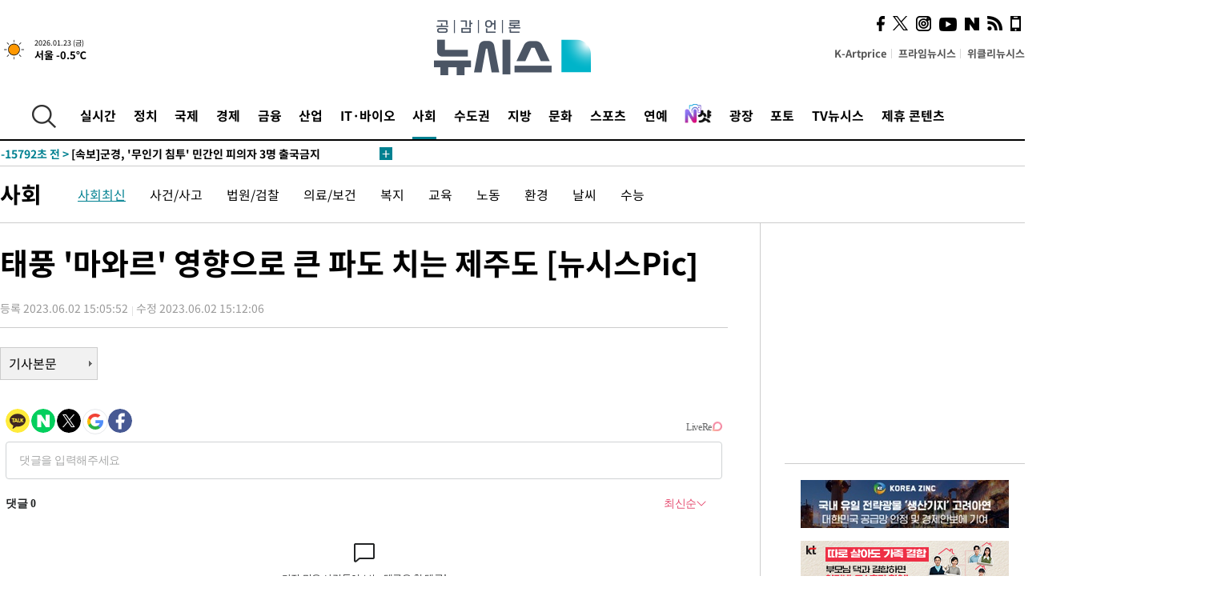

--- FILE ---
content_type: text/html; charset=UTF-8
request_url: https://www.newsis.com/view/?id=NISX20230602_0002326089&reply
body_size: 28010
content:
<!DOCTYPE html>
<html lang="ko" class="ko">
    <head itemscope>
        <title>태풍 &#039;마와르&#039; 영향으로 큰 파도 치는 제주도 [뉴시스Pic] :: 공감언론 뉴시스 :: </title>
        <meta charset="utf-8">
        <meta http-equiv="X-UA-Compatible" content="IE=edge">
		<meta name="viewport"  content="width=1280">
        
        <!-- base meta tags -->
        <meta name="robots" content="all, max-image-preview:large">
        <meta name="copyright" content="NEWSIS Inc."/>
        <meta name="referrer" content="strict-origin-when-cross-origin">
		<link rel="canonical" href="https://www.newsis.com/view/NISX20230602_0002326089">
        <link rel="alternate" media="only screen and (max-width: 640px)" href="https://mobile.newsis.com/view/NISX20230602_0002326089" />
        <link rel="amphtml" id="MetaAmp" href="https://mobile.newsis.com/view_amp.html?ar_id=NISX20230602_0002326089">
        
        <!-- OpenGraph -->
        <meta property="og:title" content="태풍 &#039;마와르&#039; 영향으로 큰 파도 치는 제주도 [뉴시스Pic]" />
		<meta property="og:type" content="article" /> 
		<meta property="og:url" content="https://www.newsis.com/view/NISX20230602_0002326089" />
        <meta property="og:article:author" content="뉴시스" />
		<meta property="og:image" content="https://img1.newsis.com/2023/06/02/NISI20230602_0019910099_web.jpg" /> 
        <meta property="og:image:secure_url" content="https://img1.newsis.com/2023/06/02/NISI20230602_0019910099_web.jpg"/>
        <meta property="og:image:width" content="720"/>
        <meta property="og:image:height" content="461"/>
        <meta property="og:image:alt" content="제2호 태풍 &#039;마와르(MAWAR)&#039;가 제주 남쪽 먼해상을 지나는 2일 오후 서귀포시 예래동 해안으로 커다란 파도가 밀려들고 있다. 기상청에 따르면 태풍은 일본 오키나와 남서쪽 해상에서 북동진해 일본 열도 남쪽 해상으로 이동할 것으로 예상된다. 2023.06.02."/>
        <meta property="og:description" content="[서울=뉴시스] 전진환 우장호 기자 = 괌 전역을 휩쓴 태풍 &#039;마와르&#039;가 북상하고 있는 가운데, 제주지방기상청에 따르면 정체전선의 영향으로 2일 제주지역은 흐리다가 오후부터 차차 맑은 날씨를 회복하겠다고 예보했다.태풍 마와르는 2일 오전 9시 기준 일본 오키나와 동북동쪽 약 190㎞ 부근 해상을 지나면서 중심기압 980hPa, 최대 풍속 시속 104㎞로 동.." />
        <meta property="og:locale" content="ko_KR"/>
		<meta property="og:site_name" content="뉴시스" />
        <meta property="fb:app_id" content="2594811910601233" />
        
        <!-- Article -->
		<meta property="article:section" content="사회" />
		<meta property="article:section2" content="사회일반" />
		<meta property="article:published_time" content="2023-06-02T15:12:06+09:00" />
        <meta property="article:author" content="뉴시스"/>
        <meta property="article:publisher" content="뉴시스"/>
        
        <!-- dable -->
        <meta property="dable:item_id" content="NISX20230602_0002326089">
        
        <!--Twitter -->
        <meta name="twitter:card" content="summary_large_image"/>
        <meta name="twitter:site" content="@newsis"/>
        <meta name="twitter:title" content="태풍 &#039;마와르&#039; 영향으로 큰 파도 치는 제주도 [뉴시스Pic]"/>
        <meta name="twitter:description" content="[서울=뉴시스] 전진환 우장호 기자 = 괌 전역을 휩쓴 태풍 &#039;마와르&#039;가 북상하고 있는 가운데, 제주지방기상청에 따르면 정체전선의 영향으로 2일 제주지역은 흐리다가 오후부터 차차 맑은 날씨를 회복하겠다고 예보했다.태풍 마와르는 2일 오전 9시 기준 일본 오키나와 동북동쪽 약 190㎞ 부근 해상을 지나면서 중심기압 980hPa, 최대 풍속 시속 104㎞로 동.."/>
        <meta name="twitter:creator" content="@newsis"/>
        <meta name="twitter:image" content="https://img1.newsis.com/2023/06/02/NISI20230602_0019910099_web.jpg"/>
        <meta name="twitter:image:alt" content="제2호 태풍 &#039;마와르(MAWAR)&#039;가 제주 남쪽 먼해상을 지나는 2일 오후 서귀포시 예래동 해안으로 커다란 파도가 밀려들고 있다. 기상청에 따르면 태풍은 일본 오키나와 남서쪽 해상에서 북동진해 일본 열도 남쪽 해상으로 이동할 것으로 예상된다. 2023.06.02."/>
        <meta name="twitter:url" content="https://www.newsis.com/view/NISX20230602_0002326089" />
        <meta name="twitter:domain" content="https://www.newsis.com"/>
        
        <!--Other (aicon, site) -->
		<meta property="aicon:item_id" content="NISX20230602_0002326089">
		<meta name="newsis_hidden1" content="1" />
		<meta name="newsis_hidden2" content="" />
		<meta name="newsis_hidden3" content="1" />
        <meta name="description" content="괌 전역을 휩쓴 태풍 &#039;마와르&#039;가 북상하고 있는 가운데, 제주지방기상청에 따르면 정체전선의 영향으로 2일 제주지역은 흐리다가 오후부터 차차 맑은 날씨를 회복하겠다고 예보했다." />
		<meta name="google-site-verification" content="icDz6oxWxwp9SSur9h4ISnZKbIi12T4RkAD2UtEI_cw" />
		<meta name="naver-site-verification" content="a41d14500de6ed44d227cd993106a7e8a1f2a081"/>
        <link rel="shortcut icon" href="https://img1.newsis.com/n_www/images/ci/2024/favicon.png" />
		<link rel="stylesheet" type="text/css" href="/assets/css/jquery-ui.css" />
		<link rel="stylesheet" href="https://img1.newsis.com/n_www/css/section.css?rnd=202502191712">
        <link rel="stylesheet" href="https://img1.newsis.com/n_www/css/font_noto.css?rnd=202411291106">
		<link rel="stylesheet" type="text/css" href="/assets/css/crop.css" />
        <link rel="stylesheet" type="text/css" href="https://img1.newsis.com/m_www/css/swiper-bundle.css" />
        <script src="https://img1.newsis.com/m_www/js/swiper-bundle.min.js?rnd=202205041528"></script>
        <script src="https://img1.newsis.com/n_www/js/jquery-3.6.0.min.js"></script>
        <script src="https://img1.newsis.com/n_www/js/slick.min.js"></script>
        <script src="https://img1.newsis.com/n_www/js/pubcommon.js?pd=202404221019"></script>
		<script src="/assets/js/kakao.story.min.js"></script>
		<script src="/assets/js/kakao.min.js"></script>
		<script src="/assets/js/jquery-ui.min.js"></script>
		<script src="/assets/js/js.js?pb=202411281639"></script>
		<script src="/assets/js/crop.js?pb=202109011315"></script>
		<script async src="https://securepubads.g.doubleclick.net/tag/js/gpt.js"></script>
		<script type="text/javascript" src="https://ads.mtgroup.kr/RealMedia/ads/adstream_jx.ads/newsis_pc/news@x96"></script>
		<script src="https://static.dable.io/dist/fetchMetaData.js"></script>
	<script>(function(w,d,s,l,i){w[l]=w[l]||[];w[l].push({'gtm.start': new Date().getTime(),event:'gtm.js'});var f=d.getElementsByTagName(s)[0],j=d.createElement(s),dl=l!='dataLayer'?'&l='+l:'';j.async=true;j.src='https://www.googletagmanager.com/gtm.js?id='+i+dl;f.parentNode.insertBefore(j,f);})(window,document,'script','dataLayer','GTM-NT5ZV8RD');</script>

<script type="application/ld+json">
{
	"@context": "https://schema.org",
	"@type": "NewsArticle",
	"headline": "태풍 &#039;마와르&#039; 영향으로 큰 파도 치는 제주도 [뉴시스Pic]",
    "description": "괌 전역을 휩쓴 태풍 &#039;마와르&#039;가 북상하고 있는 가운데, 제주지방기상청에 따르면 정체전선의 영향으로 2일 제주지역은 흐리다가 오후부터 차차 맑은 날씨를 회복하겠다고 예보했다.",
	"mainEntityOfPage": "https://www.newsis.com/view/NISX20230602_0002326089",
	"url": "https://www.newsis.com/view/NISX20230602_0002326089",
    "inLanguage": "kr",
	"datePublished": "2023-06-02T15:05:52+09:00",
	"dateModified": "2023-06-02T15:12:06+09:00",
	"image": [{"@context":"https://schema.org","@type":"ImageObject","position":"1", "url":"https://img1.newsis.com/2023/06/02/NISI20230602_0019910099_web.jpg","width":"720","height":"461","caption":"제2호 태풍 &amp;#039;마와르(MAWAR)&amp;#039;가 제주 남쪽 먼해상을 지나는 2일 오후 서귀포시 예래동 해안으로 커다란 파도가 밀려들고 있다. 기상청에 따르면 태풍은 일본 오키나와 남서쪽 해상에서 북동진해 일본 열도 남쪽 해상으로 이동할 것으로 예상된다. 2023.06.02."},{"@context":"https://schema.org","@type":"ImageObject","position":"2", "url":"https://img1.newsis.com/2023/06/02/NISI20230602_0019910106_web.jpg","width":"720","height":"856","caption":"제2호 태풍 &amp;#039;마와르(MAWAR)&amp;#039;가 제주 남쪽 먼해상을 지나는 2일 오후 서귀포시 예래동 해안으로 커다란 파도가 밀려들고 있다. 기상청에 따르면 태풍은 일본 오키나와 남서쪽 해상에서 북동진해 일본 열도 남쪽 해상으로 이동할 것으로 예상된다. 2023.06.02."},{"@context":"https://schema.org","@type":"ImageObject","position":"3", "url":"https://img1.newsis.com/2023/06/02/NISI20230602_0019910107_web.jpg","width":"720","height":"307","caption":"제2호 태풍 &amp;#039;마와르(MAWAR)&amp;#039;가 제주 남쪽 먼해상을 지나는 2일 오후 서귀포시 예래동 해안으로 커다란 파도가 밀려들고 있다. 기상청에 따르면 태풍은 일본 오키나와 남서쪽 해상에서 북동진해 일본 열도 남쪽 해상으로 이동할 것으로 예상된다. 2023.06.02."},{"@context":"https://schema.org","@type":"ImageObject","position":"4", "url":"https://img1.newsis.com/2023/06/02/NISI20230602_0019910108_web.jpg","width":"720","height":"422","caption":"제2호 태풍 &amp;#039;마와르(MAWAR)&amp;#039;가 제주 남쪽 먼해상을 지나는 2일 오후 서귀포시 예래동 해안으로 커다란 파도가 밀려들고 있다. 기상청에 따르면 태풍은 일본 오키나와 남서쪽 해상에서 북동진해 일본 열도 남쪽 해상으로 이동할 것으로 예상된다. 2023.06.02."},{"@context":"https://schema.org","@type":"ImageObject","position":"5", "url":"https://img1.newsis.com/2023/06/02/NISI20230602_0019910110_web.jpg","width":"720","height":"410","caption":"제2호 태풍 &amp;#039;마와르(MAWAR)&amp;#039;가 제주 남쪽 먼해상을 지나는 2일 오후 서귀포시 예래동 해안으로 커다란 파도가 밀려들고 있다. 기상청에 따르면 태풍은 일본 오키나와 남서쪽 해상에서 북동진해 일본 열도 남쪽 해상으로 이동할 것으로 예상된다. 2023.06.02."},{"@context":"https://schema.org","@type":"ImageObject","position":"6", "url":"https://img1.newsis.com/2023/06/02/NISI20230602_0019910111_web.jpg","width":"720","height":"447","caption":"제2호 태풍 &amp;#039;마와르(MAWAR)&amp;#039;가 제주 남쪽 먼해상을 지나는 2일 오후 서귀포시 예래동 해안으로 커다란 파도가 밀려들고 있다. 기상청에 따르면 태풍은 일본 오키나와 남서쪽 해상에서 북동진해 일본 열도 남쪽 해상으로 이동할 것으로 예상된다. 2023.06.02."}],
	"video": [], 
	"author": [{"@context":"https://schema.org","@type":"Person","name":"전진환"},{"@context":"https://schema.org","@type":"Person","name":"우장호"}],
	"publisher": {
		"@context": "https://schema.org",
		"@type": "NewsMediaOrganization",
		"url": "https://www.newsis.com/",
		"name": "뉴시스",
		"alternateName":  ["NEWSIS", "Newsis News Agency"],
		"logo": {"@context": "https://schema.org","@type": "ImageObject","url": "https://img1.newsis.com/n_www/images/ci/2024/newsis_logo.jpg","width": 500,"height": 500},
		"image": {"@context": "https://schema.org","@type": "ImageObject","url": "https://img1.newsis.com/n_www/images/ci/2024/logo2024.png","width": 196,"height": 70},
		"foundingDate": "2001-09-06",
		"address": {"@type": "PostalAddress", "postalCode": "04554", "addressRegion": "서울특별시", "addressLocality": "중구", "streetAddress": "퇴계로 173"},
		"telephone": "+82-2-721-7400",
		"sameAs": [
				"https://mobile.newsis.com",
				"https://newsstand.naver.com/?pcode=003&list=ct1",
				"https://www.youtube.com/@NewsisTV",
				"https://www.facebook.com/newsis.news",
				"https://twitter.com/newsis",
				"https://tv.naver.com/newsis",
				"https://play.google.com/store/apps/details?id=kr.co.softcast.newsis.activitys&hl=ko",
				"https://apps.apple.com/kr/app/id384045534"
		]
	},
	"copyrightHolder": {
		"@id": "https://www.newsis.com/"
	},
	"sourceOrganization": {
		"identifier": "https://www.newsis.com/"
	}
}
</script>

        <script>
            var view_flag	=	'1';
            
            function ch_src(index){
                var iframes = $('iframe.lazy_iframe');
                iframes.eq(index).attr('src', iframes.eq(index).attr('data-src'));
                iframes.eq(index).removeAttr('data-src');
            }
            function all_src(){
                var iframes = $('iframe.lazy_iframe');
                iframes.attr('data-src', function(index){
                    iframes.eq(index).attr('src', iframes.eq(index).attr('data-src'));
                    iframes.eq(index).removeAttr('data-src');
                });
            }
            function lazy_exec(){
                var iframes = $('iframe.lazy_iframe');
                iframes.attr('data-src', function(index) {
                    if(index <= 2){
                        setTimeout("ch_src("+index+")", 500 + ( index * 200 ) );
                    }else{
                        setTimeout("ch_src("+index+")", 500 * index);
                    }
                });
            }

            if(view_flag == '1'){
                window.googletag = window.googletag || {cmd: []};
                googletag.cmd.push(function() {
                    googletag.defineSlot('/23600383/newsis_300250', [300, 250], 'div-gpt-ad-1588815174692-0').addService(googletag.pubads());
                    googletag.pubads().enableSingleRequest();
                    googletag.enableServices();
                });

                $(document).ready(function(){
                    (function(d,a,b,l,e,_) {
                    d[b]=d[b]||function(){(d[b].q=d[b].q||[]).push(arguments)};e=a.createElement(l);
                    e.async=1;e.charset='utf-8';e.src='//static.dable.io/dist/plugin.min.js';
                    _=a.getElementsByTagName(l)[0];_.parentNode.insertBefore(e,_);
                    })(window,document,'dable','script');
                    dable('setService', 'newsis.com');
                
                    var agent = navigator.userAgent.toLowerCase();
                    if ( (navigator.appName == 'Netscape' && agent.indexOf('trident') != -1) || (agent.indexOf("msie") != -1)) {
                        // ie일 경우
                        $(window).on("load", function(){
                            setTimeout(lazy_exec, 1000);
                        });
                    }else{
                        // ie가 아닐 경우
                        all_src();
                    }
                });
            }
            
        </script>
        <script src="https://biz.news-feed.kr/js/common/dl.js"></script>
        <style>
            ::selection {
                background: #008191;
                color: #fff;
            }
            
            ::-moz-selection {
                background: #008191;
                color: #fff;
            }
        </style>
    </head>
    <!--[if IE 8 ]> <body id="newsis" class="ie8"> <![endif]-->
    <!--[if IE 9 ]> <body id="newsis" class="ie9"> <![endif]-->
    <!--[if !IE]>-->    <body id="newsis"><!--<![endif]-->
        <div id="wrap"><!-- start tag ~ h_inc_corner_world.php -->
            <div class="skipNav">

            </div>
            <div id="header"><!-- header start tag ~ h_inc_sokbo.php --> 
                <div class="new_header_02">	<!-- header start tag ~ h_inc_sokbo.php --> 
                    <div class="inner">
                        <div class="logo">
                            <a href="/">
                                <img src="https://img1.newsis.com/n_www/images/ci/2024/logo2024.png" alt="">
                            </a>
                        </div>
                        <div class="weather">
                            <!-- 일단은 이미지를 사용 -->
		<div class="thum">
			<a href="https://www.weather.go.kr/" target="_blank"><img src="//image.newsis.com/new_www/homepage/wi_icon/dr_01.png" alt=""></a>
		</div>
		
		<div class="txt">
			<p class="date">2026.01.23 (금)</p>
			<a href="https://www.weather.go.kr/" target="_blank" ><p class="temp"><strong>서울 -0.5℃</strong></p></a>
		</div>
							
                        </div>
                        <div class="topMenu">
                            <ul>
                                <li><a href="https://kartprice.net/" target="_blank" class="k_price">K-Artprice</a></li>
                                <li><a href="https://prime.newsis.com/" target="_blank">프라임뉴시스</a></li>
                                <li><a href="https://weekly.newsis.com/" target="_blank">위클리뉴시스</a></li>
                            </ul>
                        </div>
                        <div class="socialArea">
                            <ul>
                                <li><a href="https://www.facebook.com/newsis.news?sk=wall" target="_blank"><img src="https://img1.newsis.com/n_www/images/ico_face.png" alt="페이스북"></a></li>
                                <li><a href="https://twitter.com/newsis" target="_blank"><img src="https://img1.newsis.com/n_www/images/ico_twi2.png" alt="트위터"></a></li>
								<li><a href="https://www.instagram.com/new_s_is/" target="_blank"><img src="https://img1.newsis.com/n_www/images/ico_ins.png" alt="인스타그램"></a></li>
                                <li><a href="https://www.youtube.com/@NewsisTV" target="_blank"><img src="https://img1.newsis.com/n_www/images/ico_utu.png" alt="유튜브"></a></li>
                                <li><a href="https://media.naver.com/press/003" target="_blank"><img src="https://img1.newsis.com/n_www/images/ico_naver.png" alt="네이버"></a></li>
                                <li><a href="/RSS/" target="_blank"><img src="https://img1.newsis.com/n_www/images/ico_wifi.png" alt="RSS"></a></li>
                                <li><a href="https://mobile.newsis.com" target="_blank"><img src="https://img1.newsis.com/n_www/images/ico_phone.png" alt="모바일앱스토어"></a></li>
                            </ul>
                        </div>
                    </div>
<script>
var number = -1; 
var timeOut; 
var callFunction = adrolling();
var callFunction2 = adrand ();
var tempar;

function adrolling() { 
	//
}

function adrand() {
    //
}

if((getParam("cid") == "10800" || getParam("cid") == "14000") && getParam("scid")){
	var wholarr = { "10801": "서울", "10818": "세종", "10811": "부산", "10810" : "대구/경북", "10802" : "인천", "10809" : "광주/전남", "10807" : "대전/충남", "10814" : "울산", "10804" : "경기동부", "10803" : "경기남부", "10817" : "경기북부", "10805" : "강원", "10806" : "충북", "10808" : "전북", "10812" : "경남", "10813" : "제주" }; 
	if(wholarr[getParam("scid")] != undefined){
		$(".logo a").after('<span>' + wholarr[getParam("scid")] + '</span>');
	}
}

if(window.location.pathname.indexOf( '/msi' ) >= 0 ){
	$('.logo a').after('<a href="/msi"><strong id="logo_title" style="cursor: pointer; font-size: 29px; letter-spacing: -2.5px;" >빅데이터 MSI</strong></a>');
}


</script>
        <div class="nav">
            <div class="inner">
                <button>
                    <img src="https://img1.newsis.com/n_www/images/ico_search.png" alt="검색하기 버튼">
                </button>
                <ul class="gnb">
                    <li id="top_realnews"><a href="/realnews">실시간</a></li>
                    <li id="top_10300"><a href="/politic/?cid=10300">정치</a></li>
                    <li id="top_10100"><a href="/world/?cid=10100">국제</a></li>
                    <li id="top_10400"><a href="/economy/?cid=10400">경제</a></li>
                    <li id="top_15000"><a href="/money/?cid=15000">금융</a></li>
                    <li id="top_13000"><a href="/business/?cid=13000">산업</a></li>
                    <li id="top_13100"><a href="/health/?cid=13100">IT·바이오</a></li>
                    <li id="top_10200" class="on" ><a href="/society/?cid=10200">사회</a></li>
                    <li id="top_14000"><a href="/metro/?cid=14000">수도권</a></li>
                    <li id="top_10800"><a href="/region/?cid=10800">지방</a></li>
                    <li id="top_10700"><a href="/culture/?cid=10700">문화</a></li>
                    <li id="top_10500"><a href="/sports/?cid=10500">스포츠</a></li>
                    <li id="top_10600"><a href="/entertainment/?cid=10600">연예</a></li>
                    <li><a href="https://star.newsis.com" target="_blank"><img src="https://img1.newsis.com/n_www/images/nshot.png" alt="엔샷" style="margin-top:-5px; height:24px;"></a></li>
                    <li id="top_16000"><a href="/people/?cid=16000">광장</a></li>
                    <li id="top_photo"><a href="/photo/?cid=photo">포토</a></li>
                    <li id="top_19000"><a href="/video/?cid=19000">TV뉴시스</a></li>
                    <li id="top_alliance"><a href="/alliance">제휴 콘텐츠</a></li>
                </ul>
            </div>
        </div>
<script>
	
var getParam = function(key){
var _parammap = {};
	document.location.search.replace(/\??(?:([^=]+)=([^&]*)&?)/g, function () {
		function decode(s) {
			return decodeURIComponent(s.split("+").join(" "));
		}
		_parammap[decode(arguments[1])] = decode(arguments[2]);
	});
        return _parammap[key];
    };
var urlpath	 = $(location).attr('pathname');
var page_up_catg = getParam("cid");
var page_catg 	= getParam("scid");
if(!page_up_catg){
	page_up_catg	=	(window.location.pathname).replace(/\//g,"");
}
if(getParam("cid") != ''){
	$("#top_" + page_up_catg).addClass("on");
}

</script>
		
		
		<div class="quickArea">
			<div class="inner">
				<!-- 속보 뉴스의 갯수는 임의로 보여주기식의 5개 적용.  -->
				<div class="quickNews">
					<ul class="newsList">
						<li id="pushdate_id_0" pushdate = "20260123153419"><a href="/view/NISX20260123_0003488204"><span id="sokbo_span_0"></span> [속보]코스닥, 2.43% 오른 993.93 마감…1000선 눈앞</a></li>
						<li id="pushdate_id_1" pushdate = "20260123153143"><a href="/view/NISX20260123_0003488203"><span id="sokbo_span_1"></span> [속보]코스피, 0.76% 오른 4990.07 마감</a></li>
						<li id="pushdate_id_2" pushdate = "20260123150659"><a href="/view/NISX20260123_0003488146"><span id="sokbo_span_2"></span> [속보] 종로3가역 열차 하부서 연기…브레이크 과열 추정</a></li>
						<li id="pushdate_id_3" pushdate = "20260123133322"><a href="/view/NISX20260123_0003487928"><span id="sokbo_span_3"></span> [속보]군경, '무인기 침투' 민간인 피의자 3명 출국금지</a></li>
						<li id="pushdate_id_4" pushdate = "20260123130727"><a href="/view/NISX20260123_0003487888"><span id="sokbo_span_4"></span> [속보]日다카이치 총리, 중의원 해산 단행…내달 8일 선거</a></li>
						<li id="pushdate_id_5" pushdate = "20260123121330"><a href="/view/NISX20260123_0003487849"><span id="sokbo_span_5"></span> [속보]일본은행, 기준금리 0.75%로 동결 결정</a></li>
						<li id="pushdate_id_6" pushdate = "20260123121253"><a href="/view/NISX20260123_0003487847"><span id="sokbo_span_6"></span> [속보]공수처, '편파 수사 의혹' 민중기 특검 등 압수수색</a></li>
						<li id="pushdate_id_7" pushdate = "20260123103924"><a href="/view/NISX20260123_0003487674"><span id="sokbo_span_7"></span> 캄보디아 범죄 피의자 73명 국내 송환…역대 최대 규모</a></li>
						<li id="pushdate_id_8" pushdate = "20260123102158"><a href="/view/NISX20260123_0003487628"><span id="sokbo_span_8"></span> [속보]경찰, '김병기 수사무마 청탁 의혹' 동작경찰서 압수수색</a></li>
						<li id="pushdate_id_9" pushdate = "20260123100131"><a href="/view/NISX20260123_0003487477"><span id="sokbo_span_9"></span> [속보]코스피, 5020선 돌파…사상 최고치 경신</a></li>
						<li id="pushdate_id_10" pushdate = "20260123094836"><a href="/view/NISX20260123_0003487534"><span id="sokbo_span_10"></span> [속보] ‘캄보디아 로맨스 스캠 범죄조직’ 한국인 73명 강제송환…전세기 도착</a></li>
						<li id="pushdate_id_11" pushdate = "20260123091233"><a href="/view/NISX20260123_0003487428"><span id="sokbo_span_11"></span> [속보]코스피, 5000선 재돌파…1% 상승</a></li>
						<li id="pushdate_id_12" pushdate = "20260123090144"><a href="/view/NISX20260123_0003487401"><span id="sokbo_span_12"></span> [속보]'공천헌금 1억 의혹' 강선우 전 보좌관 경찰 4차 출석</a></li>
						<li id="pushdate_id_13" pushdate = "20260123090130"><a href="/view/NISX20260123_0003487421"><span id="sokbo_span_13"></span> [속보]코스피, 0.64% 오른 4984.08 출발</a></li>
						<li id="pushdate_id_14" pushdate = "20260123060843"><a href="/view/NISX20260123_0003487231"><span id="sokbo_span_14"></span> [속보]뉴욕증시,그린란드 관세 우려 해소에 상승 마감 …다우 0.63%↑</a></li>
						<li id="pushdate_id_15" pushdate = "20260123055727"><a href="/view/NISX20260122_0003487195"><span id="sokbo_span_15"></span> 아침 영하 10도 강추위…밤부터 중부·전라권 눈</a></li>
						<li id="pushdate_id_16" pushdate = "20260123002904"><a href="/view/NISX20260123_0003487209"><span id="sokbo_span_16"></span> [속보] 젤렌스키 "미·러·우크라이나, 23일부터 이틀간 UAE 회동" </a></li>
					</ul>
					<a href="/people/sokbo/?cid=16000" class="btnMore"><img src="https://img1.newsis.com/n_www/images/ci/2024/btn_more01.png" alt="속보뉴스 더보기"></a>
				</div>
				<a href="/journalism" class="btnChannel" style="display:none;">
					<img src="https://img1.newsis.com/n_www/images/btn_channel.png" alt="기자채널 바로가기">
				</a>
			</div>
		</div>
	</div><!-- h_inc_header_ad.php .w_header_02 end tag--> 
</div><!-- h_inc_header_ad.php #header end tag--> 



<script>
var timeCheck;
sokobo_list();
function sokobo_list(){
	var sokbolist_cnt = '17';
	var time_flag, time_split;
	
	var time_red_flag 	=	0; 
	var time			=	$('.newsList li').eq(0).attr('pushdate');
	
		
		for(var so_i = 0; so_i < sokbolist_cnt; so_i ++){
			var time_red_flag =	0;
			var time = $("#pushdate_id_"+so_i).attr('pushdate');
			
				$("#sokbo_span_"+so_i).html(transferTime(time) + " &gt;");
				
				time_flag = transferTime(time);
				time_split = time_flag.split("분");  
					
				if (transferTime(time).indexOf('분 전') != -1) {
					if(time_split[0] <= 5){		//10수정
						time_red_flag	=	1;
					}
				}else if (transferTime(time).indexOf('초 전') != -1) {
					time_red_flag	=1;
				}
				if(time_red_flag == 1){
					$("#sokbo_span_"+so_i).html('<strong>' + transferTime(time) + " &gt;" + '</strong>');
				
				}else{
					$("#sokbo_span_"+so_i).html(transferTime(time) + " &gt;");
				}
		}
	timeCheck = setTimeout ( sokobo_list , 20000 );
}
</script>	<!-- 돋보기 - 검색 영역 -->
	<div class="gnbSearch">
		<div class="inner">
			<div class="searchBox_w">
				<form name="search_form_main" id="search_form_main" method="post">
					<input type="text" placeholder="검색어를 입력하세요." id="search_inputbox" name="search_val" onkeypress="enterkey('main')">
					<!-- <button type="button" class="btn"><img src="//image.newsis.com/n_www/images/arrow_down.png" alt="검색리스트 보기"></button> -->
					<button type="button" class="btnSearch" onclick="search(event, 'main');"><img src="https://img1.newsis.com/n_www/images/btn_search.png" alt="검색하기"></button>
				</form>
			</div>
		</div>
	</div>
	<!-- 돋보기 - 검색 영역 -->
	
	<div class="fixHeader">
		<div class="inner">
			<div class="fixLogo"><!--/n_www/images/logo2.png-->
				<a href="/"><img src="https://img1.newsis.com/n_www/images/ci/2024/logo2024_2.png" alt="newsis"></a>
			</div>
			<ul class="socialArea2">
				<li><a href="https://www.facebook.com/newsis.news?sk=wall" target="_blank"><img src="https://img1.newsis.com/n_www/images/ico_face.png" alt="페이스북"></a></li>
				<li><a href="https://twitter.com/newsis" target="_blank"><img src="https://img1.newsis.com/n_www/images/ico_twi2.png" alt="트위터"></a></li>
				<li><a href="https://www.youtube.com/@NewsisTV" target="_blank"><img src="https://img1.newsis.com/n_www/images/ico_utu.png" alt="유튜브"></a></li>
			</ul>
			<form name="search_form" id="search_form" method="post">
				<div class="searchBox_s">
					<input type="text" placeholder="뉴스검색" name="search_val" onkeypress="enterkey()">
					<button type="button" class="btn"><img src="https://img1.newsis.com/n_www/images/arrow_down.png" alt="검색리스트 보기"  style="display:none;"></button>
					<button type="button" class="btnSearch" onclick="search(event);"><img src="https://img1.newsis.com/n_www/images/ico_search2.png" alt="검색하기"></button>
				</div>
			</form>
		</div>
	</div>
<script>
function enterkey(args){ 
	if (window.event.keyCode == 13) {
		if(args){
			search(event,args);
		}else{
			search(event);
		}
	}
}
</script>
<div id="container" class="subView">
	
	<div class="subMenu 10200">
		<div class="inner">
		
			<p class="tit"><a href="/society/?cid=10200">사회</a></p>
			<ul>
				<li class="on"><a href="/society/list?cid=10200&scid=10201">사회최신</a></li>				<li ><a href="/society/list?cid=10200&scid=10202">사건/사고</a></li>				<li ><a href="/society/list?cid=10200&scid=10203">법원/검찰</a></li>				<li ><a href="/society/list?cid=10200&scid=10204">의료/보건</a></li>				<li ><a href="/society/list?cid=10200&scid=10219">복지</a></li>				<li ><a href="/society/list?cid=10200&scid=10205">교육</a></li>				<li ><a href="/society/list?cid=10200&scid=10221">노동</a></li>				<li ><a href="/society/list?cid=10200&scid=10206">환경</a></li>				<li ><a href="/society/list?cid=10200&scid=10217">날씨</a></li>				<li ><a href="/society/list?cid=10200&scid=10207">수능</a></li>			</ul>
		</div>
	</div>
<!-- 광고 배너 - 좌측 20220923 -->
<div style="position:absolute; top: 584px; left:48%; margin-left:-792px; width:120px; height:600px;">
	<script src='https://assets.cueknow.co.kr/script/phantomad.min.js#0HWQ' defer></script>
    <script>new HawkSave({scriptCode:"943631"});</script>
</div>
<!-- 광고 배너 - 우측 -->
<div style="position:absolute; top:584px; left:49%; margin-left:723px; width:120px; height:600px;">
	<!--<iframe class="lazy_iframe" src="" data-src="/view/ad/proc_iframe_wing_r.html?pub_dt=202502211001" scrolling="no" frameborder="0" marginheight="0" marginwidth="0"  width="160" height="600"></iframe>-->
    <iframe class="lazy_iframe" width=160 height=600 noresize scrolling=no frameborder=0 marginheight=0 marginwidth=0 src="https://ads.mtgroup.kr/RealMedia/ads/adstream_sx.ads/newsis_pc/news@x02"></iframe>
    <script>new HawkSave({scriptCode:"943632"});</script>
</div>
<div style="position:absolute; top:1190px; left:49%; margin-left:723px; width:120px; height:600px;">
	<iframe class="lazy_iframe" src="" data-src="/view/ad/proc_iframe_wing_r2.html" scrolling="no" frameborder="0" marginheight="0" marginwidth="0"  width="160" height="600"></iframe>
</div>				
                <div id="content">

                    <div class="articleView">
						<div class="view" itemprop="articleBody">
							<div class="top">
								<h1 class="tit title_area">태풍 &#039;마와르&#039; 영향으로 큰 파도 치는 제주도 [뉴시스Pic]</h1>
							</div>
							<div class="infoLine">
								<div class="left">
									<p class="txt"><span>등록 2023.06.02 15:05:52</span><span>수정 2023.06.02 15:12:06</span></p>
								</div>
								
							</div>
		<a href="/view/NISX20230602_0002326089"><button type="button" class="btnBody">기사본문</button></a>
                                
						
					</div>
	
<!-- 엥커 -->
<script>
var page_up_catg 	= 	'';
var page_catg		=	'';
var page_bugo		=	'0';
</script>
<!-- <script> (function(){adtive_targetpush_ad.start('0V444448','OPLLLLLF')}(document)) </script> -->

<script>
    var gisa_id         =   'NISX20230602_0002326089';
    
    function fn_url_make(){
        let s_url       =   '';
        s_url           =   window.location.protocol + '//' + window.location.host + '/view/' + gisa_id + '?kakao_from=mainnews';
        
        fn_url_copy(s_url);
    }
    
    function fnsize2(str){
            var strLen = str.length;
            var cnt = 0;
            var oneChar = "";
           
            for(var ii=0;ii<strLen;ii++){
                   oneChar = str.charAt(ii);
                   if(escape(oneChar).length > 4) {
                           cnt += 2;
                   } else {
                           cnt++;
                   }
            }
            return cnt;
    };
    function ad_body_setting(){
        let dan_pos     =   [2, 3, 4];
        let less_char   =   50;
        let less_pos    =   0;
        let less_str    =   '';
        let ads_str     =   [
'<br><iframe class="lazy_iframe" src="/view/ad/proc_view_body1.html" scrolling="no" frameborder="0" marginheight="0" marginwidth="0" width="730" height="278"></iframe><br>','<br><iframe class="other_iframe" src="/view/ad/proc_view_body2.html" scrolling="no" frameborder="0" marginheight="0" marginwidth="0" width="730" height="250" loading="lazy"></iframe><br>','<br><iframe class="other_iframe" src="/view/ad/proc_view_body3.html" scrolling="no" frameborder="0" marginheight="0" marginwidth="0" width="730" height="250" loading="lazy"></iframe><br>'        ];
        let ads_set     =   [];
        let s_j_cnt     =   0;
        let split_str   =   '<br>\n<br>\n';
        let f_str       =   '<br>\n';
        var replace_div =   /<div[^>]*>(.*?)<\/div>|<\/div>/gis;

        
        let s_obj       =   $('div.viewer > article');
        let s_length    =   $('div.viewer > article').length;
        
        for(var i = 0 ; i < s_length ; i++){
            let s_html          =   s_obj.eq(i).html().replace(replace_div, '').trim();
            let s_br            =   s_html.split(split_str);
            
            let f_pos           =   0;
            if(s_html.substr(0, split_str.length) == split_str){
                f_pos               =   2;
            }else{
                if(s_html.substr(0, f_str.length) == f_str){
                    f_pos           =   1;
                }
            }
            let m_index         =   -1;
            let m_str           =   '';
            let dd_pos          =   dan_pos[s_j_cnt];
            while ( ads_set.length < ads_str.length ) {
                if( s_j_cnt == less_pos && less_str.length == 0 ) {
                    if(f_pos > 1){
                        less_str        =   s_br[1];
                    }else{
                        less_str        =   s_br[0];
                    }
                    less_str        =   less_str.replace(/ /g, '');
                    less_str        =   less_str.replace(f_str, '');
                    if(fnsize2(less_str) < (less_char * 2) && dd_pos == 1){
                        dd_pos++;
                    }
                }
                m_index             =   f_pos + (dd_pos * 2) - 1;
                let ss_obj          =   s_obj.eq(i).children('br').eq(m_index);
                if( ss_obj != undefined ){
                    if( ss_obj.length > 0){
                        ads_set.push(ss_obj);
                        s_j_cnt     =   s_j_cnt + 1;
                        dd_pos      +=  dan_pos[s_j_cnt];
                        //console.log('set : ' + s_j_cnt.toString() + ',' + m_index.toString() );
                    }else{
                        break;
                    }
                }else{
                    break;
                }
            }
        }
        
        if( ads_set.length > 0){
            for(let j = 0 ; j < ads_set.length ; j++){
                m_str           =   ads_str[j];
                ads_set[j].after(m_str);
            }
        }else{
            if(s_obj.children('br').length > 1){
                s_obj.children('br').eq(1).after(ads_str[0]);
            }else{
                if(gisa_id.substr(0, 4) == 'NISI'){ 
                    s_obj.append('<br>'+ads_str[0]);
                }
            }
        }
    }
    document.addEventListener("DOMContentLoaded", function(){
        ad_body_setting();
    });
    
</script>
<script type="text/javascript" src="https://ads.mtgroup.kr/RealMedia/ads/adstream_jx.ads/newsis_pc/news@Position3"></script>


	
	
	<script src="https://101.livere.co.kr/B/passport/livere8_passport.js"></script>
	<!--$라이브리 프리미엄 설치코드-->
	<div id="lv-container" data-id="newsis" data-uid="Mzk3LzEwNDM2LzQ0MA==">
		<script type="text/javascript">
		window.livereOptions ={
		refer: 'newsis.com/view/?id=NISX20230602_0002326089',
		site: 'https://www.newsis.com/view/?id=NISX20230602_0002326089'
		};

		(function(d,s) {
		var j, e=d.getElementsByTagName(s)[0];

		if (typeof LivereTower === 'function') {return;}
		j=d.createElement(s);
		j.src='https://cdn-city.livere.com/js/embed.dist.js'; j.async=true;
		e.parentNode.insertBefore(j,e);
		})(document,'script');
		</script>
		<noscript>라이브리 댓글 작성을 위해 JavaScript를 활성화해주세요</noscript>
	</div>
<div class="viewBottom">
	<div style="margin-bottom: 15px;">
		<a href="https://kartprice.net" target="_blank">
			<img src="https://img1.newsis.com/h_www/common/20210818_view_banner_kartprice.jpg" alt="">
		</a>
	</div>
    
	<div style="margin-bottom: 15px;">
		<a href="https://v.daum.net/channel/21/home" target="_blank">
			<img src="https://img1.newsis.com/n_www/images/ci/2024/kakao_banner_view_909px.jpg" style="border:0;" alt="다음 구독베너">
		</a>
		<div class="cboth"></div>
	</div>
	
	<div style="margin-bottom: 15px;">
		<a href="https://media.naver.com/channel/promotion.nhn?oid=003" target="_blank">
			<img src="https://img1.newsis.com/h_www/common/20210818_view_banner_naver.jpg" style="border:0;" alt="네이버 구독베너">
		</a>
		<div class="cboth"></div>
	</div>	<div class="botBox1">
		<!-- Begin Dable 바이라인_그리드 / For inquiries, visit http://dable.io -->
		<div id="dablewidget_x7yzrGl6" data-widget_id="x7yzrGl6">
		<script>
		(function(d,a,b,l,e,_) {
		if(d[b]&&d[b].q)return;d[b]=function(){(d[b].q=d[b].q||[]).push(arguments)};e=a.createElement(l);
		e.async=1;e.charset='utf-8';e.src='//static.dable.io/dist/plugin.min.js';
		_=a.getElementsByTagName(l)[0];_.parentNode.insertBefore(e,_);
		})(window,document,'dable','script');
		dable('setService', 'newsis.com');
		dable('sendLogOnce');
		dable('renderWidget', 'dablewidget_x7yzrGl6');
		</script>
		</div>
		<!-- End 바이라인_그리드 / For inquiries, visit http://dable.io -->
	</div>
    <iframe class="lazy_iframe" src="" data-src="/view/ad/proc_iframe_info.html" scrolling="no" frameborder="0" marginheight="0" marginwidth="0"  width="909"  height="246"></iframe>
<div class="botBox1">	
	<iframe class="lazy_iframe" src="" data-src="/view/ad/proc_iframe_money.html" scrolling="no" frameborder="0" marginheight="0" marginwidth="0"  width="909" height="212"></iframe>			
</div><div class="botBox1 twinBox">
	<div class="box909 flex">
<div class="box1">
	<p class="tit">많이 본 사진</p>
	<div class="viewPhoto-for">
		<div>
			<a href="/view/NISI20260123_0002046939">
				<img src="https://img1.newsis.com/2026/01/22/NISI20260122_0000942961_web.jpg?rnd=20260123091019" alt="" loading="lazy">
			</a>
		</div>
		<div>
			<a href="/view/NISI20260123_0002046881">
				<img src="https://img1.newsis.com/2026/01/23/NISI20260123_0000944102_web.jpg?rnd=20260123080810" alt="" loading="lazy">
			</a>
		</div>
		<div>
			<a href="/view/NISI20260123_0021136670">
				<img src="https://img1.newsis.com/2026/01/23/NISI20260123_0021136670_web.jpg?rnd=20260123074524" alt="" loading="lazy">
			</a>
		</div>
		<div>
			<a href="/view/NISI20260123_0002046890">
				<img src="https://img1.newsis.com/2026/01/22/NISI20260122_0021136553_web.jpg?rnd=20260123082617" alt="" loading="lazy">
			</a>
		</div>
		<div>
			<a href="/view/NISI20260123_0021137168">
				<img src="https://img1.newsis.com/2026/01/23/NISI20260123_0021137168_web.jpg?rnd=20260123141217" alt="" loading="lazy">
			</a>
		</div>
	</div>
	<div class="viewPhoto-nav">
		<div><a href="/view/NISI20260123_0002046939">러시아군 진지 향해 발사되는 다연장로켓</a></div>
		<div><a href="/view/NISI20260123_0002046881">경고 받는 황인범</a></div>
		<div><a href="/view/NISI20260123_0021136670">김민석 총리, 美 하원 초청 간담회 참석</a></div>
		<div><a href="/view/NISI20260123_0002046890">리듬댄스 연기 펼치는 임해나와 권예</a></div>
		<div><a href="/view/NISI20260123_0021137168">타운홀 미팅 울산 방문한 이재명 대통령</a></div>
	</div>
</div>
        <div class="box2">
                            <!-- 포토연예 -->
                            <div class="entBox mb20">
                                <p class="tit"><a href="https://star.newsis.com" target="_blank"><img src="//img1.newsis.com/n_www/images/nshot.png" alt="N샷"></a></p>
                                <div class="entBig-for">

                                    <div>
                                        <a href="https://star.newsis.com/pic/N20260109_0000001008" target="_blank">
                                            <img src="https://img1.newsis.com/2026/01/09/NISI20260109_0021120666_web.jpg?rnd=20260109145354" alt="" loading="lazy">
                                            <p class="tit">고 안성기 영정과 훈장 든 정우성-이정재</p>
                                        </a>
                                    </div>
                                    <div>
                                        <a href="https://star.newsis.com/pic/N20260109_0000001010" target="_blank">
                                            <img src="https://img1.newsis.com/2026/01/09/NISI20260109_0021121105_web.jpg?rnd=20260109145508" alt="" loading="lazy">
                                            <p class="tit">'변요한♥' 티파니</p>
                                        </a>
                                    </div>
                                    <div>
                                        <a href="https://star.newsis.com/pic/N20260109_0000001009" target="_blank">
                                            <img src="https://img1.newsis.com/2026/01/09/NISI20260109_0021121097_web.jpg?rnd=20260109145433" alt="" loading="lazy">
                                            <p class="tit">러블리한 미연</p>
                                        </a>
                                    </div>
                                    <div>
                                        <a href="https://star.newsis.com/pic/N20260108_0000001007" target="_blank">
                                            <img src="https://img1.newsis.com/2026/01/08/NISI20260108_0021119912_web.jpg?rnd=20260108171146" alt="" loading="lazy">
                                            <p class="tit">한소희-전종서 '절친케미'</p>
                                        </a>
                                    </div>
                                    <div>
                                        <a href="https://star.newsis.com/pic/N20260109_0000001011" target="_blank">
                                            <img src="https://img1.newsis.com/2026/01/08/NISI20260108_0021120065_web.jpg?rnd=20260109145602" alt="" loading="lazy">
                                            <p class="tit">'한소희의 미모'</p>
                                        </a>
                                    </div>
                                    <div>
                                        <a href="https://star.newsis.com/pic/N20260109_0000001012" target="_blank">
                                            <img src="https://img1.newsis.com/2026/01/08/NISI20260108_0021120073_web.jpg?rnd=20260109145656" alt="" loading="lazy">
                                            <p class="tit">'힐링 비주얼' 전종서</p>
                                        </a>
                                    </div>
                                </div>
                                <div class="entSmall-nav">
<div><a href="https://star.newsis.com/pic/N20260109_0000001008" target='_blank'><img src="https://img1.newsis.com/2026/01/09/NISI20260109_0021120666_web.jpg?rnd=20260109145354" alt=""></a></div>
<div><a href="https://star.newsis.com/pic/N20260109_0000001010" target='_blank'><img src="https://img1.newsis.com/2026/01/09/NISI20260109_0021121105_web.jpg?rnd=20260109145508" alt=""></a></div>
<div><a href="https://star.newsis.com/pic/N20260109_0000001009" target='_blank'><img src="https://img1.newsis.com/2026/01/09/NISI20260109_0021121097_web.jpg?rnd=20260109145433" alt=""></a></div>
<div><a href="https://star.newsis.com/pic/N20260108_0000001007" target='_blank'><img src="https://img1.newsis.com/2026/01/08/NISI20260108_0021119912_web.jpg?rnd=20260108171146" alt=""></a></div>
<div><a href="https://star.newsis.com/pic/N20260109_0000001011" target='_blank'><img src="https://img1.newsis.com/2026/01/08/NISI20260108_0021120065_web.jpg?rnd=20260109145602" alt=""></a></div>
<div><a href="https://star.newsis.com/pic/N20260109_0000001012" target='_blank'><img src="https://img1.newsis.com/2026/01/08/NISI20260108_0021120073_web.jpg?rnd=20260109145656" alt=""></a></div>                                </div>
                            </div>
        </div>
        <script>
            $('div.box2 p.tit').css('margin-bottom', '5px');
            $('div.box2 p.tit img').css('height', '24px');
        </script>
<div class="box3">
	<p class="tit">뉴시스Pic</p>
	<div class="popularG pic">
		<div>
			<div class="thumCont">
				<a href="/view/NISX20260123_0003488219">
					<img src="https://img1.newsis.com/2026/01/23/NISI20260123_0021137268_web.jpg?rnd=20260123152245" alt="" loading="lazy">
				</a>
			</div>
			<div class="txtCont">
				<p class="txt">
					<a href="/view/NISX20260123_0003488219">이재명 대통령, &quot;코스피 5000 돌파로 국민연금 고갈 우려 사라져&quot; </a>
				</p>
			</div>
		</div>
		<div>
			<div class="thumCont">
				<a href="/view/NISX20260123_0003488185">
					<img src="https://img1.newsis.com/2026/01/23/NISI20260123_0021137160_web.jpg?rnd=20260123140259" alt="" loading="lazy">
				</a>
			</div>
			<div class="txtCont">
				<p class="txt">
					<a href="/view/NISX20260123_0003488185">공수처, '통일교 편파 수사 의혹' 민중기 특검 압수수색 </a>
				</p>
			</div>
		</div>
		<div>
			<div class="thumCont">
				<a href="/view/NISX20260123_0003488169">
					<img src="https://img1.newsis.com/2026/01/23/NISI20260123_0021137214_web.jpg?rnd=20260123144946" alt="" loading="lazy">
				</a>
			</div>
			<div class="txtCont">
				<p class="txt">
					<a href="/view/NISX20260123_0003488169">'합당 반발' 강득구·이언주·황명선 &quot;정청래 공식 사과 요구… 당원들에 진상 공개하라&quot; </a>
				</p>
			</div>
		</div>
		<div>
			<div class="thumCont">
				<a href="/view/NISX20260123_0003488161">
					<img src="https://img1.newsis.com/2026/01/23/NISI20260123_0000943767_web.jpg?rnd=20260123142900" alt="" loading="lazy">
				</a>
			</div>
			<div class="txtCont">
				<p class="txt">
					<a href="/view/NISX20260123_0003488161">2026 밀라노 동계올림픽 앞두고 베네치아서 성화 봉송 </a>
				</p>
			</div>
		</div>
	</div>
	<div class="graphTop">
		<div class="txtCont">
			<p class="tit">그래픽뉴스</p>
			<p class="txt"><a href="/photo/graview/?id=NISI20260121_0002045485&cid=photo"> 차기 포항시장 후보 지지도</a></p>  
		</div>
		<div class="thumCont">
			<a href="/photo/graview/?id=NISI20260121_0002045485&cid=photo">
				<img src="https://img1.newsis.com/2026/01/21/NISI20260121_0002045485_web.jpg?rnd=20260121160139" alt="그래픽뉴스">
			</a>
		</div>
	</div>
</div>

<script>
	$(window).on( "load", function() {
		Master.imgCropEvt('.popularG','img.cropcls12','300','196');
	});
</script>	</div>
</div>
<div class="botBox1">
    <iframe class="lazy_iframe" src="" data-src="https://ads.mtgroup.kr/RealMedia/ads/adstream_sx.ads/newsis_pc/news@x23" width="909" height="250" noresize scrolling="no" frameborder="0" marginheight="0" marginwidth="0"></iframe>
</div><div class="botBox2 twinBox">
	<div class="box640">
		<p class="tit">이시간 <span>핫뉴스</span></p>
		<div class="hotNews">
			<div class="viewHot-for">
				<div>
					<a href="/view/NISX20260123_0003487976"><img src="https://img1.newsis.com/2024/10/14/NISI20241014_0020557303_web.jpg" alt="" loading="lazy"></a>
				</div>
				<div>
					<a href="/view/NISX20260123_0003487433"><img src="https://img1.newsis.com/2026/01/23/NISI20260123_0002046953_web.jpg" alt="" loading="lazy"></a>
				</div>
				<div>
					<a href="/view/NISX20260123_0003488234"><img src="https://img1.newsis.com/2025/08/02/NISI20250802_0001909141_web.jpg" alt="" loading="lazy"></a>
				</div>
				<div>
					<a href="/view/NISX20260123_0003487975"><img src="https://img1.newsis.com/2026/01/23/NISI20260123_0002047289_web.jpg" alt="" loading="lazy"></a>
				</div>
				<div>
					<a href="/view/NISX20260123_0003487446"><img src="https://img1.newsis.com/2026/01/23/NISI20260123_0002046981_web.jpg" alt="" loading="lazy"></a>
				</div>
			</div>
			<div class="viewHot-nav">
				<div><a href="/view/NISX20260123_0003487976">차은우, '200억 탈세' 조사에 군대로 도피?</a></div>
				<div><a href="/view/NISX20260123_0003487433">박나래, 꽈추형에 주사이모 소개…&quot;병원사업 제안&quot;</a></div>
				<div><a href="/view/NISX20260123_0003488234">남편 중요부위 절단, 변기 넣어 물 내린 50대 징역 7년</a></div>
				<div><a href="/view/NISX20260123_0003487975">유재석도 '두쫀쿠' 웨이팅 한다</a></div>
				<div><a href="/view/NISX20260123_0003487446">이수혁, '지디병' 알고 있었다…&quot;관리해야겠다 싶어&quot;</a></div>			</div>
		</div>
	</div>
	<div class="box250">
		<iframe class="lazy_iframe" src="" data-src="/view/ad/proc_iframe_hotnews.html" scrolling="no" frameborder="0" marginheight="0" marginwidth="0" width="250" height="250"></iframe>
	</div>
</div>
<div class="botBox1">
    <iframe class="lazy_iframe" src="" data-src="https://ads.mtgroup.kr/RealMedia/ads/adstream_sx.ads/newsis_pc/news@x24" width="909" height="250" noresize scrolling="no" frameborder="0" marginheight="0" marginwidth="0"></iframe>
</div>    <div class="botBox3 twinBox">
	<div class="box640">
		<div class="todayhead">
			<div class="boxStyle13">
				<div class="thumCont">
					<a href="/view/NISX20260123_0003488312"><img src="https://img1.newsis.com/h_www/searea/2026/01/23/NISX20260123_0003488312_20260123_170614_30931.jpg" alt="" loading="lazy"></a>
				</div>
				<div class="txtCont">
					<p class="tit"><span>오늘의 헤드라인</span></p>
					<p class="subTit"><a href="/view/NISX20260123_0003488312">"&nbsp;이혜훈, '내란옹호·갑질' 사과 <br>"국힘, 전 보좌진 압박" 반박도</a></p>
					<p class='txt'><a href="/view/NISX20260123_0003488312">
이혜훈 기획예산처 장관 후보자가 23일 인사청문회에 출석해 아파트 부정 청약, 부동산 투기, 자녀 특혜 입학 등 각종 의혹에 대해 반박했다. 장남이 미혼인 것처럼 위장해 반포 아파트에 부정 청약했다는 의혹과 관련해서는 "부부 관계가 깨졌던 상황"이라고 해명했다.

반면 12·3 계엄 사태 이후 '내란 옹호 발언'과 보좌진에 대한 갑질·폭언 논란에 대</a></p>
				</div> 
			</div>
			<div class="headSlide">
				<ul>
				
					<li>
						<div class="boxStyle13">
							<div class="thumCont">
								<a href="/view/NISX20260123_0003488262"><img src="https://img1.newsis.com/h_www/politics/2026/01/23/NISX20260123_0003488262_20260123_163902_67958.jpg" alt="" loading="lazy"></a>
							</div>
							<div class="txtCont">
								<p class="category">정치</p>
								<p class="tit"><a href="/view/NISX20260123_0003488262">李, 충남·전남 이어 부울경 행정통합 강조</a></p>
							</div>
						</div>
					</li>
				
					<li>
						<div class="boxStyle13">
							<div class="thumCont">
								<a href="/view/NISX20260123_0003487229"><img src="https://img1.newsis.com/h_www/international/2026/01/23/NISX20260123_0003487229_20260123_133235_57321.jpg" alt="" loading="lazy"></a>
							</div>
							<div class="txtCont">
								<p class="category">국제</p>
								<p class="tit"><a href="/view/NISX20260123_0003487229">트럼프 "완전·영구적 그린란드 접근권 확보"</a></p>
							</div>
						</div>
					</li>
				
					<li>
						<div class="boxStyle13">
							<div class="thumCont">
								<a href="/view/NISX20260123_0003488459"><img src="https://img1.newsis.com/h_www/economy/2026/01/23/NISX20260123_0003488459_20260123_173600_52621.jpg" alt="" loading="lazy"></a>
							</div>
							<div class="txtCont">
								<p class="category">경제</p>
								<p class="tit"><a href="/view/NISX20260123_0003488459">구윤철 "세제패키지 본격화시 환율 1400원 가능"</a></p>
							</div>
						</div>
					</li>
				
					<li>
						<div class="boxStyle13">
							<div class="thumCont">
								<a href="/view/NISX20260123_0003488306"><img src="https://img1.newsis.com/h_www/banking/2026/01/23/NISX20260123_0003488306_20260123_174846_39699.jpg" alt="" loading="lazy"></a>
							</div>
							<div class="txtCont">
								<p class="category">금융</p>
								<p class="tit"><a href="/view/NISX20260123_0003488306">코스피 4990선 숨고르기…'천스닥' 눈앞</a></p>
							</div>
						</div>
					</li>
				
					<li>
						<div class="boxStyle13">
							<div class="thumCont">
								<a href="/view/NISX20260123_0003488382"><img src="https://img1.newsis.com/h_www/industry/2026/01/23/NISX20260123_0003488382_20260123_164540_85606.jpg" alt="" loading="lazy"></a>
							</div>
							<div class="txtCont">
								<p class="category">산업</p>
								<p class="tit"><a href="/view/NISX20260123_0003488382">이재용 장남 이지호 소위, 첫 해외 연합훈련</a></p>
							</div>
						</div>
					</li>
				
					<li>
						<div class="boxStyle13">
							<div class="thumCont">
								<a href="/view/NISX20260123_0003488318"><img src="https://img1.newsis.com/h_www/health/2026/01/23/NISX20260123_0003488318_20260123_162750_39923.jpg" alt="" loading="lazy"></a>
							</div>
							<div class="txtCont">
								<p class="category">IT·바이오</p>
								<p class="tit"><a href="/view/NISX20260123_0003488318">'독파모' 패자부활전…네·카·KT·NC 불참</a></p>
							</div>
						</div>
					</li>
				
					<li>
						<div class="boxStyle13">
							<div class="thumCont">
								<a href="/view/NISX20260123_0003488418"><img src="https://img1.newsis.com/h_www/society/2026/01/23/NISX20260123_0003488418_20260123_171247_99993.jpg" alt="" loading="lazy"></a>
							</div>
							<div class="txtCont">
								<p class="category">사회</p>
								<p class="tit"><a href="/view/NISX20260123_0003488418">주말까지 '동장군'…아침 최저 영하 17도</a></p>
							</div>
						</div>
					</li>
				
					<li>
						<div class="boxStyle13">
							<div class="thumCont">
								<a href="/view/NISX20260123_0003487823"><img src="https://img1.newsis.com/h_www/culture/2026/01/23/NISX20260123_0003487823_20260123_135325_10285.jpg" alt="" loading="lazy"></a>
							</div>
							<div class="txtCont">
								<p class="category">문화</p>
								<p class="tit"><a href="/view/NISX20260123_0003487823">BTS RM도 다녀간 '말馬들이 많네'…체험으로 재미 '업'</a></p>
							</div>
						</div>
					</li>
				
					<li>
						<div class="boxStyle13">
							<div class="thumCont">
								<a href="/view/NISX20260123_0003488430"><img src="https://img1.newsis.com/h_www/sport/2026/01/23/NISX20260123_0003488430_20260123_180703_84039.jpg" alt="" loading="lazy"></a>
							</div>
							<div class="txtCont">
								<p class="category">스포츠</p>
								<p class="tit"><a href="/view/NISX20260123_0003488430">'15억'에 KIA 잔류 택한 조상우 <br>"계약조건보다 잘하는 게 중요"</a></p>
							</div>
						</div>
					</li>
				
					<li>
						<div class="boxStyle13">
							<div class="thumCont">
								<a href="/view/NISX20260123_0003487976"><img src="https://img1.newsis.com/h_www/entertainment/2026/01/23/NISX20260123_0003487976_20260123_143923_89050.jpg" alt="" loading="lazy"></a>
							</div>
							<div class="txtCont">
								<p class="category">연예</p>
								<p class="tit"><a href="/view/NISX20260123_0003487976">'200억 탈세 의혹' 차은우 <br>&nbsp;도피성 입대 의심 불거져</a></p>
							</div>
						</div>
					</li>
		
				
				</ul>
			</div>
		</div>
	</div>
	<div class="box250">
		<iframe class="lazy_iframe" src="" data-src="/view/ad/proc_iframe_headline.html" scrolling="no" frameborder="0" marginheight="0" marginwidth="0" width="250" height="250"></iframe>
        <script>new HawkSave({scriptCode:"943636"});</script>
	</div>
</div><!-- 많이 본 기사 -->
<div class="botBox4 twinBox">
	<div class="box909">
		<div class="viewNews">
			<p class="tit">많이 본 기사</p>
			<div class="category">
				<div class=" on"><a href="#section1">종합</a></div>
				<div class=""><a href="#section2">정치</a></div>
				<div class=""><a href="#section3">국제</a></div>
				<div class=""><a href="#section4">경제</a></div>
				<div class=""><a href="#section5">금융</a></div>
				<div class=""><a href="#section6">산업</a></div>
				<div class=""><a href="#section7">IT·바이오</a></div>
				<div class=""><a href="#section8">사회</a></div>
				<div class=""><a href="#section9">수도권</a></div>
				<div class=""><a href="#section10">지방</a></div>
				<div class=""><a href="#section11">문화</a></div>
				<div class=""><a href="#section12">스포츠</a></div>
				<div class=""><a href="#section13">연예</a></div>
			</div>
			<div class="rankNews ">
				<div id="section1" class="box" style="display:block;" data-catg-id="all">
					<div class="inner">

						<div class="rankTop">
							<article >
								<div class="thumCont">
									<a href="/view/NISX20260123_0003487244">
										<img src="https://img1.newsis.com/2024/10/14/NISI20241014_0020557302_web.jpg?rnd=20241014202707" alt="" loading="lazy">
									</a>
								</div>
								<div class="txtCont">
									<p class="tit"><a href="/view/NISX20260123_0003487244">차은우, 母 장어집서 200억 탈세했나…광고계 손절</a></p>
								</div>
							</article>
						</div>
						<div class="rankMid">
							<div class="top" >
								<div class="txtCont">
									<p class="tit">
										<a href="/view/NISX20260123_0003487433">박나래, 꽈추형에 주사이모 소개 "병원 사업 제안"</a>
									</p>
								</div>
								<div class="thumCont">
									<a href="/view/NISX20260123_0003487433">
										<img src="https://img1.newsis.com/2026/01/23/NISI20260123_0002046953_web.jpg?rnd=20260123091849" alt="" loading="lazy">
									</a>
								</div>
							</div>
							<div class="mid">
								<article >
									<div class="thumCont">
										<a href="/view/NISX20260123_0003487523">
											<img src="https://img1.newsis.com/2026/01/23/NISI20260123_0002047002_thm.jpg?rnd=20260123094620" alt="" loading="lazy">
										</a>
									</div>
									<div class="txtCont">
										<p class="tit">
											<a href="/view/NISX20260123_0003487523">한혜진, 하준과 소개팅 근황 "데이트 안 해…숨길 일 아냐"</a>
										</p>
									</div>
								</article>
								<article >
									<div class="txtCont">
										<p class="tit">
											<a href="/view/NISX20260123_0003487976">역대 최고 200억 탈세…차은우, 도피성 입대했나(종합)</a>
										</p>
									</div>
									<div class="thumCont">
										<a href="/view/NISX20260123_0003487976">
											<img src="https://img1.newsis.com/2024/10/14/NISI20241014_0020557303_thm.jpg?rnd=20241014202707" alt="" loading="lazy">
										</a>
									</div>
								</article>
								<article >
									<div class="thumCont">
										<a href="/view/NISX20260123_0003487446">
											<img src="https://img1.newsis.com/2026/01/23/NISI20260123_0002046981_thm.jpg?rnd=20260123093442" alt="" loading="lazy">
										</a>
									</div>
									<div class="txtCont">
										<p class="tit">
											<a href="/view/NISX20260123_0003487446">이수혁 "과거 절친 GD랑 맨날 싸워…지금은 조심한다"</a>
										</p>
									</div>
								</article>
								<article >
									<div class="txtCont">
										<p class="tit">
											<a href="/view/NISX20260123_0003487734">'200억 탈세 의혹' 차은우, 전 세계 탈세 순위 6위 등극?</a>
										</p>
									</div>
									<div class="thumCont">
										<a href="/view/NISX20260123_0003487734">
											<img src="https://img1.newsis.com/2025/07/22/NISI20250722_0001898966_thm.jpg?rnd=20250722091258" alt="" loading="lazy">
										</a>
									</div>
								</article>
							</div>
						</div>
						<div class="rankBot">
							<article >
								<div class="txtCont">
									<p class="tit">
										<a href="/view/NISX20260123_0003488234">남편 중요부위 절단, 변기 넣어 물 내린 50대 징역 7년</a>
									</p>
								</div>
							</article>
							<article >
								<div class="txtCont">
									<p class="tit">
										<a href="/view/NISX20260123_0003487383">'시모=숙주' 이숙캠 걱정부부, 결국 이혼…"지금이 더 행복" </a>
									</p>
								</div>
							</article>
						</div>
					</div>
				</div>
				<div id="section2" class="box" style="" data-catg-id="10300">
					<div class="inner">

						<div class="rankTop">
							<article >
								<div class="thumCont">
									<a href="/view/NISX20260123_0003487799">
										<img src="https://img1.newsis.com/2026/01/23/NISI20260123_0021136950_web.jpg?rnd=20260123112558" alt="" loading="lazy">
									</a>
								</div>
								<div class="txtCont">
									<p class="tit"><a href="/view/NISX20260123_0003487799">이혜훈 "장남 연세대 입학전형, 차남과 혼동…국위선양자 요건 충족"</a></p>
								</div>
							</article>
						</div>
						<div class="rankMid">
							<div class="top" >
								<div class="txtCont">
									<p class="tit">
										<a href="/view/NISX20260123_0003487310">이 대통령 "다주택자 양도세 면제 연장 전혀 고려 안해…1주택도 1주택 나름"</a>
									</p>
								</div>
								<div class="thumCont">
									<a href="/view/NISX20260123_0003487310">
										<img src="https://img1.newsis.com/2026/01/22/NISI20260122_0021135901_web.jpg?rnd=20260122144010" alt="" loading="lazy">
									</a>
								</div>
							</div>
							<div class="mid">
								<article >
									<div class="thumCont">
										<a href="/view/NISX20260123_0003488083">
											<img src="https://img1.newsis.com/2026/01/23/NISI20260123_0021137170_thm.jpg?rnd=20260123141911" alt="" loading="lazy">
										</a>
									</div>
									<div class="txtCont">
										<p class="tit">
											<a href="/view/NISX20260123_0003488083">이 대통령 "코스피 5000 돌파로 국민연금 250조 늘어…고갈 우려 사라져"</a>
										</p>
									</div>
								</article>
								<article >
									<div class="txtCont">
										<p class="tit">
											<a href="/view/NISX20260123_0003487833">여야, '이혜훈 청문회'서 "입만 열면 거짓말" "명백한 불법청약" 한목소리 질타</a>
										</p>
									</div>
									<div class="thumCont">
										<a href="/view/NISX20260123_0003487833">
											<img src="https://img1.newsis.com/2026/01/23/NISI20260123_0021136943_thm.jpg?rnd=20260123112558" alt="" loading="lazy">
										</a>
									</div>
								</article>
								<article >
									<div class="thumCont">
										<a href="/view/NISX20260123_0003487817">
											<img src="https://img1.newsis.com/2026/01/23/NISI20260123_0021136950_thm.jpg?rnd=20260123112558" alt="" loading="lazy">
										</a>
									</div>
									<div class="txtCont">
										<p class="tit">
											<a href="/view/NISX20260123_0003487817">이혜훈, 장남 '위장 미혼' 원펜타스 청약 의혹에 "관계 깨졌던 상황"</a>
										</p>
									</div>
								</article>
								<article >
									<div class="txtCont">
										<p class="tit">
											<a href="/view/NISX20260123_0003487537">李정부·여당 한국노총 방문 때 "분위기 험악했다…정년연장 약속 안 지켜"</a>
										</p>
									</div>
									<div class="thumCont">
										<a href="/view/NISX20260123_0003487537">
											<img src="https://img1.newsis.com/2026/01/20/NISI20260120_0021133170_thm.jpg?rnd=20260120161800" alt="" loading="lazy">
										</a>
									</div>
								</article>
							</div>
						</div>
						<div class="rankBot">
							<article >
								<div class="txtCont">
									<p class="tit">
										<a href="/view/NISX20260123_0003487712">이혜훈 "비망록 내가 작성 안해…제3자가 짐작·소문 버무린 것 추정"</a>
									</p>
								</div>
							</article>
							<article >
								<div class="txtCont">
									<p class="tit">
										<a href="/view/NISX20260123_0003487621">이혜훈 "과오 뼈저리게 반성…국민 눈높이로 엄중히 검증 받을 것"</a>
									</p>
								</div>
							</article>
						</div>
					</div>
				</div>
				<div id="section3" class="box" style="" data-catg-id="10100">
					<div class="inner">

						<div class="rankTop">
							<article >
								<div class="thumCont">
									<a href="/view/NISX20260123_0003487396">
										<img src="https://img1.newsis.com/2026/01/19/NISI20260119_0000935134_web.jpg?rnd=20260120095555" alt="" loading="lazy">
									</a>
								</div>
								<div class="txtCont">
									<p class="tit"><a href="/view/NISX20260123_0003487396">日다카이치, 오늘 중의원 해산…16일 단기 '선거전' 본격 돌입</a></p>
								</div>
							</article>
						</div>
						<div class="rankMid">
							<div class="top" >
								<div class="txtCont">
									<p class="tit">
										<a href="/view/NISX20260123_0003487229">트럼프 "완전·영구적 그린란드 접근권 확보…돈 낼 필요 없다"</a>
									</p>
								</div>
								<div class="thumCont">
									<a href="/view/NISX20260123_0003487229">
										<img src="https://img1.newsis.com/2026/01/22/NISI20260122_0000941277_web.jpg?rnd=20260122050850" alt="" loading="lazy">
									</a>
								</div>
							</div>
							<div class="mid">
								<article >
									<div class="thumCont">
										<a href="/view/NISX20260123_0003487252">
											<img src="https://img1.newsis.com/2020/05/19/NISI20200519_0016335237_thm.jpg?rnd=20200519204230" alt="" loading="lazy">
										</a>
									</div>
									<div class="txtCont">
										<p class="tit">
											<a href="/view/NISX20260123_0003487252">미국 WHO탈퇴 최종 마무리--트럼프, 78년 만에 탈퇴선언</a>
										</p>
									</div>
								</article>
								<article >
									<div class="txtCont">
										<p class="tit">
											<a href="/view/NISX20260123_0003487227">美中, 틱톡 中모기업 美사업 지분 매각 최종 합의</a>
										</p>
									</div>
									<div class="thumCont">
										<a href="/view/NISX20260123_0003487227">
											<img src="https://img1.newsis.com/2024/03/12/NISI20240312_0000936160_thm.jpg?rnd=20240312071236" alt="" loading="lazy">
										</a>
									</div>
								</article>
								<article >
									<div class="thumCont">
										<a href="/view/NISX20260123_0003487231">
											<img src="https://img1.newsis.com/2020/12/11/NISI20201211_0000654239_thm.jpg?rnd=20201211094147" alt="" loading="lazy">
										</a>
									</div>
									<div class="txtCont">
										<p class="tit">
											<a href="/view/NISX20260123_0003487231">뉴욕증시,그린란드 관세 우려 해소에 상승 마감 …다우 0.63%↑</a>
										</p>
									</div>
								</article>
								<article >
									<div class="txtCont">
										<p class="tit">
											<a href="/view/NISX20260123_0003487849">일본은행, 기준금리 0.75%로 동결 결정</a>
										</p>
									</div>
									<div class="thumCont">
										<a href="/view/NISX20260123_0003487849">
											<img src="https://img1.newsis.com/2020/12/11/NISI20201211_0000654239_thm.jpg?rnd=20201211094147" alt="" loading="lazy">
										</a>
									</div>
								</article>
							</div>
						</div>
						<div class="rankBot">
							<article >
								<div class="txtCont">
									<p class="tit">
										<a href="/view/NISX20260123_0003487257">美특사·쿠슈너, 러시아 도착…3자 회의 앞두고 푸틴과 회담</a>
									</p>
								</div>
							</article>
							<article >
								<div class="txtCont">
									<p class="tit">
										<a href="/view/NISX20260123_0003487888">日다카이치 총리, 중의원 해산 단행…내달 8일 선거</a>
									</p>
								</div>
							</article>
						</div>
					</div>
				</div>
				<div id="section4" class="box" style="" data-catg-id="10400">
					<div class="inner">

						<div class="rankTop">
							<article >
								<div class="thumCont">
									<a href="/view/NISX20260123_0003487799">
										<img src="https://img1.newsis.com/2026/01/23/NISI20260123_0021136950_web.jpg?rnd=20260123112558" alt="" loading="lazy">
									</a>
								</div>
								<div class="txtCont">
									<p class="tit"><a href="/view/NISX20260123_0003487799">이혜훈 "장남 연세대 입학전형, 차남과 혼동…국위선양자 요건 충족"</a></p>
								</div>
							</article>
						</div>
						<div class="rankMid">
							<div class="top" >
								<div class="txtCont">
									<p class="tit">
										<a href="/view/NISX20260123_0003487817">이혜훈, 장남 '위장 미혼' 원펜타스 청약 의혹에 "관계 깨졌던 상황"</a>
									</p>
								</div>
								<div class="thumCont">
									<a href="/view/NISX20260123_0003487817">
										<img src="https://img1.newsis.com/2026/01/23/NISI20260123_0021136950_web.jpg?rnd=20260123112558" alt="" loading="lazy">
									</a>
								</div>
							</div>
							<div class="mid">
								<article >
									<div class="thumCont">
										<a href="/view/NISX20260122_0003487082">
											<img src="https://img1.newsis.com/2026/01/22/NISI20260122_0021135987_thm.jpg?rnd=20260122150941" alt="" loading="lazy">
										</a>
									</div>
									<div class="txtCont">
										<p class="tit">
											<a href="/view/NISX20260122_0003487082">10·15대책 이후 강남 25억 초과 아파트 거래량 4분의 1로 '뚝' </a>
										</p>
									</div>
								</article>
								<article >
									<div class="txtCont">
										<p class="tit">
											<a href="/view/NISX20260123_0003487316">다주택자 양도세 중과 부활…'과세 회피' 급매물 나올까</a>
										</p>
									</div>
									<div class="thumCont">
										<a href="/view/NISX20260123_0003487316">
											<img src="https://img1.newsis.com/2026/01/23/NISI20260123_0002046889_thm.jpg?rnd=20260123082039" alt="" loading="lazy">
										</a>
									</div>
								</article>
								<article >
									<div class="thumCont">
										<a href="/view/NISX20260123_0003487227">
											<img src="https://img1.newsis.com/2024/03/12/NISI20240312_0000936160_thm.jpg?rnd=20240312071236" alt="" loading="lazy">
										</a>
									</div>
									<div class="txtCont">
										<p class="tit">
											<a href="/view/NISX20260123_0003487227">美中, 틱톡 中모기업 美사업 지분 매각 최종 합의</a>
										</p>
									</div>
								</article>
								<article >
									<div class="txtCont">
										<p class="tit">
											<a href="/view/NISX20260123_0003487231">뉴욕증시,그린란드 관세 우려 해소에 상승 마감 …다우 0.63%↑</a>
										</p>
									</div>
									<div class="thumCont">
										<a href="/view/NISX20260123_0003487231">
											<img src="https://img1.newsis.com/2020/12/11/NISI20201211_0000654239_thm.jpg?rnd=20201211094147" alt="" loading="lazy">
										</a>
									</div>
								</article>
							</div>
						</div>
						<div class="rankBot">
							<article >
								<div class="txtCont">
									<p class="tit">
										<a href="/view/NISX20260123_0003487712">이혜훈 "비망록 내가 작성 안해…제3자가 짐작·소문 버무린 것 추정"</a>
									</p>
								</div>
							</article>
							<article >
								<div class="txtCont">
									<p class="tit">
										<a href="/view/NISX20260123_0003487621">이혜훈 "과오 뼈저리게 반성…국민 눈높이로 엄중히 검증 받을 것"</a>
									</p>
								</div>
							</article>
						</div>
					</div>
				</div>
				<div id="section5" class="box" style="" data-catg-id="15000">
					<div class="inner">

						<div class="rankTop">
							<article >
								<div class="thumCont">
									<a href="/view/NISX20260123_0003487800">
										<img src="https://img1.newsis.com/2025/02/05/NISI20250205_0001763461_web.jpg?rnd=20250205143728" alt="" loading="lazy">
									</a>
								</div>
								<div class="txtCont">
									<p class="tit"><a href="/view/NISX20260123_0003487800">KB금융, 1.2조 규모 자사주 861만주 소각…주주환원 확대</a></p>
								</div>
							</article>
						</div>
						<div class="rankMid">
							<div class="top" >
								<div class="txtCont">
									<p class="tit">
										<a href="/view/NISX20260123_0003487478">경제전문가 "환율이 가계빚보다 금융 안정에 더 위협적"</a>
									</p>
								</div>
								<div class="thumCont">
									<a href="/view/NISX20260123_0003487478">
										<img src="https://img1.newsis.com/2026/01/20/NISI20260120_0021132468_web.jpg?rnd=20260120093155" alt="" loading="lazy">
									</a>
								</div>
							</div>
							<div class="mid">
								<article >
									<div class="thumCont">
										<a href="/view/NISX20260123_0003487830">
											<img src="https://img1.newsis.com/2025/12/12/NISI20251212_0002017339_thm.jpg?rnd=20251212170430" alt="" loading="lazy">
										</a>
									</div>
									<div class="txtCont">
										<p class="tit">
											<a href="/view/NISX20260123_0003487830">"스테이블코인 기대감"…네이버 9%·카카오페이 25%↑</a>
										</p>
									</div>
								</article>
								<article >
									<div class="txtCont">
										<p class="tit">
											<a href="/view/NISX20260122_0003486944">가상자산법 정부안, 왜 늦어지나</a>
										</p>
									</div>
									<div class="thumCont">
										<a href="/view/NISX20260122_0003486944">
											<img src="https://img1.newsis.com/2026/01/14/NISI20260114_0021126240_thm.jpg?rnd=20260114113217" alt="" loading="lazy">
										</a>
									</div>
								</article>
								<article >
									<div class="thumCont">
										<a href="/view/NISX20260123_0003487524">
											<img src="https://img1.newsis.com/2025/12/12/NISI20251212_0000853464_thm.jpg?rnd=20251221180615" alt="" loading="lazy">
										</a>
									</div>
									<div class="txtCont">
										<p class="tit">
											<a href="/view/NISX20260123_0003487524">미래에셋증권, 스페이스X 수혜 기대감에 '신고가'</a>
										</p>
									</div>
								</article>
								<article >
									<div class="txtCont">
										<p class="tit">
											<a href="/view/NISX20260123_0003487428">코스피, 5000선 재돌파…1% 상승</a>
										</p>
									</div>
									<div class="thumCont">
										<a href="/view/NISX20260123_0003487428">
											<img src="https://img1.newsis.com/2020/12/11/NISI20201211_0000654239_thm.jpg?rnd=20201211094147" alt="" loading="lazy">
										</a>
									</div>
								</article>
							</div>
						</div>
						<div class="rankBot">
							<article >
								<div class="txtCont">
									<p class="tit">
										<a href="/view/NISX20260122_0003486993">'한 돈 100만원' 치솟은 금값에…골드뱅킹 사상 첫 2조 돌파</a>
									</p>
								</div>
							</article>
							<article >
								<div class="txtCont">
									<p class="tit">
										<a href="/view/NISX20260123_0003487421">코스피, 0.64% 오른 4984.08 출발</a>
									</p>
								</div>
							</article>
						</div>
					</div>
				</div>
				<div id="section6" class="box" style="" data-catg-id="13000">
					<div class="inner">

						<div class="rankTop">
							<article >
								<div class="thumCont">
									<a href="/view/NISX20260123_0003487309">
										<img src="https://img1.newsis.com/2026/01/23/NISI20260123_0002046888_web.jpg?rnd=20260123081852" alt="" loading="lazy">
									</a>
								</div>
								<div class="txtCont">
									<p class="tit"><a href="/view/NISX20260123_0003487309">캐나다 온타리오주 장관, 한화오션 거제사업장 방문</a></p>
								</div>
							</article>
						</div>
						<div class="rankMid">
							<div class="top" >
								<div class="txtCont">
									<p class="tit">
										<a href="/view/NISX20260123_0003487799">이혜훈 "장남 연세대 입학전형, 차남과 혼동…국위선양자 요건 충족"</a>
									</p>
								</div>
								<div class="thumCont">
									<a href="/view/NISX20260123_0003487799">
										<img src="https://img1.newsis.com/2026/01/23/NISI20260123_0021136950_web.jpg?rnd=20260123112558" alt="" loading="lazy">
									</a>
								</div>
							</div>
							<div class="mid">
								<article >
									<div class="thumCont">
										<a href="/view/NISX20260123_0003487537">
											<img src="https://img1.newsis.com/2026/01/20/NISI20260120_0021133170_thm.jpg?rnd=20260120161800" alt="" loading="lazy">
										</a>
									</div>
									<div class="txtCont">
										<p class="tit">
											<a href="/view/NISX20260123_0003487537">李정부·여당 한국노총 방문 때 "분위기 험악했다…정년연장 약속 안 지켜"</a>
										</p>
									</div>
								</article>
								<article >
									<div class="txtCont">
										<p class="tit">
											<a href="/view/NISX20260123_0003487621">이혜훈 "과오 뼈저리게 반성…국민 눈높이로 엄중히 검증 받을 것"</a>
										</p>
									</div>
									<div class="thumCont">
										<a href="/view/NISX20260123_0003487621">
											<img src="https://img1.newsis.com/2026/01/23/NISI20260123_0021136788_thm.jpg?rnd=20260123100650" alt="" loading="lazy">
										</a>
									</div>
								</article>
								<article >
									<div class="thumCont">
										<a href="/view/NISX20260123_0003487854">
											<img src="https://img1.newsis.com/2026/01/23/NISI20260123_0021136942_thm.jpg?rnd=20260123112558" alt="" loading="lazy">
										</a>
									</div>
									<div class="txtCont">
										<p class="tit">
											<a href="/view/NISX20260123_0003487854">이혜훈, 인턴 갑질 논란에 "당시에 사과했다"…사퇴 요구엔 선 긋기</a>
										</p>
									</div>
								</article>
								<article >
									<div class="txtCont">
										<p class="tit">
											<a href="/view/NISX20260123_0003487654">일본 가려다 2억7천만원 카드 결제 내역에 '헉'…무슨 일?</a>
										</p>
									</div>
									<div class="thumCont">
										<a href="/view/NISX20260123_0003487654">
											<img src="https://img1.newsis.com/2026/01/23/NISI20260123_0002047182_thm.jpg?rnd=20260123114835" alt="" loading="lazy">
										</a>
									</div>
								</article>
							</div>
						</div>
						<div class="rankBot">
							<article >
								<div class="txtCont">
									<p class="tit">
										<a href="/view/NISX20260123_0003488445">이혜훈 "장남 학점 3.85 성적우수자…지명 배경엔 재정 레드팀 필요"</a>
									</p>
								</div>
							</article>
							<article >
								<div class="txtCont">
									<p class="tit">
										<a href="/view/NISX20260123_0003487546">통상본부장, 다보스 포럼서 USTR 대표 만나 韓美 통상 현안 논의</a>
									</p>
								</div>
							</article>
						</div>
					</div>
				</div>
				<div id="section7" class="box" style="" data-catg-id="13100">
					<div class="inner">

						<div class="rankTop">
							<article >
								<div class="thumCont">
									<a href="/view/NISX20260121_0003485123">
										<img src="https://img1.newsis.com/2025/02/28/NISI20250228_0001780579_web.jpg?rnd=20250228094409" alt="" loading="lazy">
									</a>
								</div>
								<div class="txtCont">
									<p class="tit"><a href="/view/NISX20260121_0003485123">애플 아이폰17e, 전작 오명 씻을까…맥세이프 기능 지원할 듯</a></p>
								</div>
							</article>
						</div>
						<div class="rankMid">
							<div class="top" >
								<div class="txtCont">
									<p class="tit">
										<a href="/view/NISX20260123_0003487338">"오이김밥 때문에"…'이숙캠' 리와인드 남편, 아내 때렸다 </a>
									</p>
								</div>
								<div class="thumCont">
									<a href="/view/NISX20260123_0003487338">
										<img src="https://img1.newsis.com/2026/01/23/NISI20260123_0002047031_web.jpg?rnd=20260123100209" alt="" loading="lazy">
									</a>
								</div>
							</div>
							<div class="mid">
								<article >
									<div class="thumCont">
										<a href="/view/NISX20260123_0003487654">
											<img src="https://img1.newsis.com/2026/01/23/NISI20260123_0002047182_thm.jpg?rnd=20260123114835" alt="" loading="lazy">
										</a>
									</div>
									<div class="txtCont">
										<p class="tit">
											<a href="/view/NISX20260123_0003487654">일본 가려다 2억7천만원 카드 결제 내역에 '헉'…무슨 일?</a>
										</p>
									</div>
								</article>
								<article >
									<div class="txtCont">
										<p class="tit">
											<a href="/view/NISX20260123_0003487473">"흉통도 없는데 협심증이라고?"…'이 경우' 통증 못느껴</a>
										</p>
									</div>
									<div class="thumCont">
										<a href="/view/NISX20260123_0003487473">
											<img src="https://img1.newsis.com/2025/11/18/NISI20251118_0001995744_thm.jpg?rnd=20251118104340" alt="" loading="lazy">
										</a>
									</div>
								</article>
								<article >
									<div class="thumCont">
										<a href="/view/NISX20260123_0003487611">
											<img src="https://img1.newsis.com/2026/01/02/NISI20260102_0002031961_thm.jpg?rnd=20260102105731" alt="" loading="lazy">
										</a>
									</div>
									<div class="txtCont">
										<p class="tit">
											<a href="/view/NISX20260123_0003487611">'쌍두마차' 셀트리온·삼성바이오…"올해 '5조 클럽' 도전"</a>
										</p>
									</div>
								</article>
								<article >
									<div class="txtCont">
										<p class="tit">
											<a href="/view/NISX20260122_0003486696">아침 살얼음에 미끌…가볍게 넘겼는데 골치아픈 '이것'</a>
										</p>
									</div>
									<div class="thumCont">
										<a href="/view/NISX20260122_0003486696">
											<img src="https://img1.newsis.com/2026/01/13/NISI20260113_0021124512_thm.jpg?rnd=20260113092204" alt="" loading="lazy">
										</a>
									</div>
								</article>
							</div>
						</div>
						<div class="rankBot">
							<article >
								<div class="txtCont">
									<p class="tit">
										<a href="/view/NISX20260123_0003488324">"진정한 호국영웅" 초등생 편지에 윤석열 전 대통령 감동</a>
									</p>
								</div>
							</article>
							<article >
								<div class="txtCont">
									<p class="tit">
										<a href="/view/NISX20260123_0003487344">"얘 끄집어내"…'이숙캠' 리와인드 남편, 아내 친구 향해 분노 </a>
									</p>
								</div>
							</article>
						</div>
					</div>
				</div>
				<div id="section8" class="box" style="" data-catg-id="10200">
					<div class="inner">

						<div class="rankTop">
							<article >
								<div class="thumCont">
									<a href="/view/NISX20260123_0003487244">
										<img src="https://img1.newsis.com/2024/10/14/NISI20241014_0020557302_web.jpg?rnd=20241014202707" alt="" loading="lazy">
									</a>
								</div>
								<div class="txtCont">
									<p class="tit"><a href="/view/NISX20260123_0003487244">차은우, 母 장어집서 200억 탈세했나…광고계 손절</a></p>
								</div>
							</article>
						</div>
						<div class="rankMid">
							<div class="top" >
								<div class="txtCont">
									<p class="tit">
										<a href="/view/NISX20260123_0003487433">박나래, 꽈추형에 주사이모 소개 "병원 사업 제안"</a>
									</p>
								</div>
								<div class="thumCont">
									<a href="/view/NISX20260123_0003487433">
										<img src="https://img1.newsis.com/2026/01/23/NISI20260123_0002046953_web.jpg?rnd=20260123091849" alt="" loading="lazy">
									</a>
								</div>
							</div>
							<div class="mid">
								<article >
									<div class="thumCont">
										<a href="/view/NISX20260123_0003487976">
											<img src="https://img1.newsis.com/2024/10/14/NISI20241014_0020557303_thm.jpg?rnd=20241014202707" alt="" loading="lazy">
										</a>
									</div>
									<div class="txtCont">
										<p class="tit">
											<a href="/view/NISX20260123_0003487976">역대 최고 200억 탈세…차은우, 도피성 입대했나(종합)</a>
										</p>
									</div>
								</article>
								<article >
									<div class="txtCont">
										<p class="tit">
											<a href="/view/NISX20260123_0003488234">남편 중요부위 절단, 변기 넣어 물 내린 50대 징역 7년</a>
										</p>
									</div>
									<div class="thumCont">
										<a href="/view/NISX20260123_0003488234">
											<img src="https://img1.newsis.com/2025/08/02/NISI20250802_0001909141_thm.jpg?rnd=20250802140944" alt="" loading="lazy">
										</a>
									</div>
								</article>
								<article >
									<div class="thumCont">
										<a href="/view/NISX20260123_0003487799">
											<img src="https://img1.newsis.com/2026/01/23/NISI20260123_0021136950_thm.jpg?rnd=20260123112558" alt="" loading="lazy">
										</a>
									</div>
									<div class="txtCont">
										<p class="tit">
											<a href="/view/NISX20260123_0003487799">이혜훈 "장남 연세대 입학전형, 차남과 혼동…국위선양자 요건 충족"</a>
										</p>
									</div>
								</article>
								<article >
									<div class="txtCont">
										<p class="tit">
											<a href="/view/NISX20260123_0003487490">나나, 강도 무고죄 고소 "반성 없이 역고소 개탄"</a>
										</p>
									</div>
									<div class="thumCont">
										<a href="/view/NISX20260123_0003487490">
											<img src="https://img1.newsis.com/2025/07/15/NISI20250715_0020890254_thm.jpg?rnd=20250715171824" alt="" loading="lazy">
										</a>
									</div>
								</article>
							</div>
						</div>
						<div class="rankBot">
							<article >
								<div class="txtCont">
									<p class="tit">
										<a href="/view/NISX20260123_0003487537">李정부·여당 한국노총 방문 때 "분위기 험악했다…정년연장 약속 안 지켜"</a>
									</p>
								</div>
							</article>
							<article >
								<div class="txtCont">
									<p class="tit">
										<a href="/view/NISX20260123_0003487406">국립고궁박물관, 새벽에 화재 발생…"인명·문화유산 피해 없어"(종합)</a>
									</p>
								</div>
							</article>
						</div>
					</div>
				</div>
				<div id="section9" class="box" style="" data-catg-id="14000">
					<div class="inner">

						<div class="rankTop">
							<article >
								<div class="thumCont">
									<a href="/view/NISX20260123_0003488234">
										<img src="https://img1.newsis.com/2025/08/02/NISI20250802_0001909141_web.jpg?rnd=20250802140944" alt="" loading="lazy">
									</a>
								</div>
								<div class="txtCont">
									<p class="tit"><a href="/view/NISX20260123_0003488234">남편 중요부위 절단, 변기 넣어 물 내린 50대 징역 7년</a></p>
								</div>
							</article>
						</div>
						<div class="rankMid">
							<div class="top" >
								<div class="txtCont">
									<p class="tit">
										<a href="/view/NISX20260122_0003487082">10·15대책 이후 강남 25억 초과 아파트 거래량 4분의 1로 '뚝' </a>
									</p>
								</div>
								<div class="thumCont">
									<a href="/view/NISX20260122_0003487082">
										<img src="https://img1.newsis.com/2026/01/22/NISI20260122_0021135987_web.jpg?rnd=20260122150941" alt="" loading="lazy">
									</a>
								</div>
							</div>
							<div class="mid">
								<article >
									<div class="thumCont">
										<a href="/view/NISX20260123_0003487894">
											<img src="https://img1.newsis.com/2025/09/03/NISI20250903_0001934308_thm.jpg?rnd=20250903174014" alt="" loading="lazy">
										</a>
									</div>
									<div class="txtCont">
										<p class="tit">
											<a href="/view/NISX20260123_0003487894">경찰, '유승민 딸 특혜 채용 의혹' 인천대 압수수색(종합)</a>
										</p>
									</div>
								</article>
								<article >
									<div class="txtCont">
										<p class="tit">
											<a href="/view/NISX20260123_0003487810">직원은 수사 받는데…경기도의회, 또 국외출장 가려다 취소</a>
										</p>
									</div>
									<div class="thumCont">
										<a href="/view/NISX20260123_0003487810">
											<img src="https://img1.newsis.com/2022/03/14/NISI20220314_0000951033_thm.jpg?rnd=20220314165301" alt="" loading="lazy">
										</a>
									</div>
								</article>
								<article >
									<div class="thumCont">
										<a href="/view/NISX20260123_0003487440">
											<img src="https://img1.newsis.com/2026/01/23/NISI20260123_0002046960_thm.jpg?rnd=20260123092123" alt="" loading="lazy">
										</a>
									</div>
									<div class="txtCont">
										<p class="tit">
											<a href="/view/NISX20260123_0003487440">최호정 서울시의회 의장, 홋카이도 방문…"한일 협력 강화"</a>
										</p>
									</div>
								</article>
								<article >
									<div class="txtCont">
										<p class="tit">
											<a href="/view/NISX20260123_0003487781">경찰, 부천 금은방 강도살인범 김성호 구속 송치</a>
										</p>
									</div>
									<div class="thumCont">
										<a href="/view/NISX20260123_0003487781">
											<img src="https://img1.newsis.com/2026/01/20/NISI20260120_0002044936_thm.jpg?rnd=20260120174912" alt="" loading="lazy">
										</a>
									</div>
								</article>
							</div>
						</div>
						<div class="rankBot">
							<article >
								<div class="txtCont">
									<p class="tit">
										<a href="/view/NISX20260123_0003487315">인천시, 소상공인 특례보증 1000억…최대 5000만원 지원</a>
									</p>
								</div>
							</article>
							<article >
								<div class="txtCont">
									<p class="tit">
										<a href="/view/NISX20260123_0003487698">최정상 ABT가 주목한 한국발레 샛별들…박수하·박건희·박윤재, 4월 내한</a>
									</p>
								</div>
							</article>
						</div>
					</div>
				</div>
				<div id="section10" class="box" style="" data-catg-id="10800">
					<div class="inner">

						<div class="rankTop">
							<article >
								<div class="thumCont">
									<a href="/view/NISX20260123_0003487544">
										<img src="https://img1.newsis.com/2025/11/19/NISI20251119_0021066358_web.jpg?rnd=20251119122540" alt="" loading="lazy">
									</a>
								</div>
								<div class="txtCont">
									<p class="tit"><a href="/view/NISX20260123_0003487544">웹 피싱으로 비트코인 분실? 부실관리 실태 드러난 검찰</a></p>
								</div>
							</article>
						</div>
						<div class="rankMid">
							<div class="top" >
								<div class="txtCont">
									<p class="tit">
										<a href="/view/NISX20260123_0003487238">부산, 구름 많고 추운 날씨…낮 최고기온 5도</a>
									</p>
								</div>
								<div class="thumCont">
									<a href="/view/NISX20260123_0003487238">
										<img src="https://img1.newsis.com/2026/01/22/NISI20260122_0021135593_web.jpg?rnd=20260122125136" alt="" loading="lazy">
									</a>
								</div>
							</div>
							<div class="mid">
								<article >
									<div class="thumCont">
										<a href="/view/NISX20260123_0003487625">
											<img src="https://img1.newsis.com/2015/06/24/NISI20150624_0011088068_thm.jpg?rnd=20150624091619" alt="" loading="lazy">
										</a>
									</div>
									<div class="txtCont">
										<p class="tit">
											<a href="/view/NISX20260123_0003487625">대통령 한마디에 흔들린 서울행…한전, 전세버스 중단 검토</a>
										</p>
									</div>
								</article>
								<article >
									<div class="txtCont">
										<p class="tit">
											<a href="/view/NISX20260123_0003487826">강제송환 캄보디아 범죄단체 가담자 73명 중 49명 부산 압송</a>
										</p>
									</div>
									<div class="thumCont">
										<a href="/view/NISX20260123_0003487826">
											<img src="https://img1.newsis.com/2026/01/23/NISI20260123_0021136935_thm.jpg?rnd=20260123111916" alt="" loading="lazy">
										</a>
									</div>
								</article>
								<article >
									<div class="thumCont">
										<a href="/view/NISX20260123_0003488262">
											<img src="https://img1.newsis.com/2026/01/23/NISI20260123_0021137201_thm.jpg?rnd=20260123143723" alt="" loading="lazy">
										</a>
									</div>
									<div class="txtCont">
										<p class="tit">
											<a href="/view/NISX20260123_0003488262">울산 찾은 이 대통령 "부울경 통합 필요…이번 지방선거가 현실적"(종합)</a>
										</p>
									</div>
								</article>
								<article >
									<div class="txtCont">
										<p class="tit">
											<a href="/view/NISX20260123_0003487413">국립제주박물관 발간 기록물, 기증 자료 출처는 '오리무중'</a>
										</p>
									</div>
									<div class="thumCont">
										<a href="/view/NISX20260123_0003487413">
											<img src="https://img1.newsis.com/2026/01/23/NISI20260123_0002046880_thm.jpg?rnd=20260123080307" alt="" loading="lazy">
										</a>
									</div>
								</article>
							</div>
						</div>
						<div class="rankBot">
							<article >
								<div class="txtCont">
									<p class="tit">
										<a href="/view/NISX20260123_0003487548">광주 찾은 조국…"합당 논의 절차서 혁신당 DNA 포기 없다"</a>
									</p>
								</div>
							</article>
							<article >
								<div class="txtCont">
									<p class="tit">
										<a href="/view/NISX20260123_0003488165">이 대통령, 울산 타운홀미팅서 '지역 출신' 참모 직접 소개…"잘 하면 상 줘라"</a>
									</p>
								</div>
							</article>
						</div>
					</div>
				</div>
				<div id="section11" class="box" style="" data-catg-id="10700">
					<div class="inner">

						<div class="rankTop">
							<article >
								<div class="thumCont">
									<a href="/view/NISX20260123_0003487406">
										<img src="https://img1.newsis.com/2026/01/23/NISI20260123_0002046917_web.jpg?rnd=20260123085150" alt="" loading="lazy">
									</a>
								</div>
								<div class="txtCont">
									<p class="tit"><a href="/view/NISX20260123_0003487406">국립고궁박물관, 새벽에 화재 발생…"인명·문화유산 피해 없어"(종합)</a></p>
								</div>
							</article>
						</div>
						<div class="rankMid">
							<div class="top" >
								<div class="txtCont">
									<p class="tit">
										<a href="/view/NISX20260123_0003487333">국립고궁박물관 지하 화재 발생…문화유산 피해 없어</a>
									</p>
								</div>
								<div class="thumCont">
									<a href="/view/NISX20260123_0003487333">
										<img src="https://img1.newsis.com/2025/11/18/NISI20251118_0001996157_web.jpg?rnd=20251118150724" alt="" loading="lazy">
									</a>
								</div>
							</div>
							<div class="mid">
								<article >
									<div class="thumCont">
										<a href="/view/NISX20260123_0003487471">
											<img src="https://img1.newsis.com/2026/01/23/NISI20260123_0002046968_thm.jpg?rnd=20260123092745" alt="" loading="lazy">
										</a>
									</div>
									<div class="txtCont">
										<p class="tit">
											<a href="/view/NISX20260123_0003487471">S2A 새해 첫 전시, 세필회화 거장 김홍주 개인전</a>
										</p>
									</div>
								</article>
								<article >
									<div class="txtCont">
										<p class="tit">
											<a href="/view/NISX20260123_0003487472">윤동주 시 세계, AI아트로 확장…정산 김연식 특별전</a>
										</p>
									</div>
									<div class="thumCont">
										<a href="/view/NISX20260123_0003487472">
											<img src="https://img1.newsis.com/2026/01/23/NISI20260123_0002046945_thm.jpg?rnd=20260123091120" alt="" loading="lazy">
										</a>
									</div>
								</article>
								<article >
									<div class="thumCont">
										<a href="/view/NISX20260123_0003487521">
											<img src="https://img1.newsis.com/2026/01/23/NISI20260123_0002047003_thm.jpg?rnd=20260123094639" alt="" loading="lazy">
										</a>
									</div>
									<div class="txtCont">
										<p class="tit">
											<a href="/view/NISX20260123_0003487521">작가가 작가를 뽑는다…갤러리 R, 상금 2000만원展 ‘자화像/자화賞’</a>
										</p>
									</div>
								</article>
								<article >
									<div class="txtCont">
										<p class="tit">
											<a href="/view/NISX20260122_0003487135">‘한국 여행 필수 코스’…글로벌 문화 공간 거듭난 ‘노래방’</a>
										</p>
									</div>
									<div class="thumCont">
										<a href="/view/NISX20260122_0003487135">
											<img src="https://img1.newsis.com/2026/01/22/NISI20260122_0002046830_thm.jpg?rnd=20260122190640" alt="" loading="lazy">
										</a>
									</div>
								</article>
							</div>
						</div>
						<div class="rankBot">
							<article >
								<div class="txtCont">
									<p class="tit">
										<a href="/view/NISX20260122_0003487070"> '이동진 효과' 지속 '괴테는' 2주 연속 1위…최강록 에세이 82계단 상승</a>
									</p>
								</div>
							</article>
							<article >
								<div class="txtCont">
									<p class="tit">
										<a href="/view/NISX20260123_0003487474">문체부, 콘텐츠 정책펀드 7300억원 규모 조성…'K-컬처 300조' 가속</a>
									</p>
								</div>
							</article>
						</div>
					</div>
				</div>
				<div id="section12" class="box" style="" data-catg-id="10500">
					<div class="inner">

						<div class="rankTop">
							<article >
								<div class="thumCont">
									<a href="/view/NISX20260123_0003487251">
										<img src="https://img1.newsis.com/2025/09/21/NISI20250921_0000654588_web.jpg?rnd=20260123072727" alt="" loading="lazy">
									</a>
								</div>
								<div class="txtCont">
									<p class="tit"><a href="/view/NISX20260123_0003487251">카세미루, 올여름 맨유와 작별…"평생 마음 속에 간직할 것"</a></p>
								</div>
							</article>
						</div>
						<div class="rankMid">
							<div class="top" >
								<div class="txtCont">
									<p class="tit">
										<a href="/view/NISX20260122_0003487031">'인간 탄환들의 속도 대결' 스켈레톤</a>
									</p>
								</div>
								<div class="thumCont">
									<a href="/view/NISX20260122_0003487031">
										<img src="https://img1.newsis.com/2026/01/09/NISI20260109_0000909860_web.jpg?rnd=20260110093754" alt="" loading="lazy">
									</a>
								</div>
							</div>
							<div class="mid">
								<article >
									<div class="thumCont">
										<a href="/view/NISX20260122_0003486970">
											<img src="https://img1.newsis.com/2026/01/22/NISI20260122_0002046823_thm.jpg?rnd=20260122182115" alt="" loading="lazy">
										</a>
									</div>
									<div class="txtCont">
										<p class="tit">
											<a href="/view/NISX20260122_0003486970">"글러브 3개 챙겼습니다"…'새출발' 키움 안치홍, 3루 수비 도전</a>
										</p>
									</div>
								</article>
								<article >
									<div class="txtCont">
										<p class="tit">
											<a href="/view/NISX20260123_0003487728">프로야구 키움, 나이키와 손잡고 '팬웨어' 출시…자켓 등 4종 구성</a>
										</p>
									</div>
									<div class="thumCont">
										<a href="/view/NISX20260123_0003487728">
											<img src="https://img1.newsis.com/2026/01/23/NISI20260123_0002047144_thm.jpg?rnd=20260123111721" alt="" loading="lazy">
										</a>
									</div>
								</article>
								<article >
									<div class="thumCont">
										<a href="/view/NISX20260123_0003487321">
											<img src="https://img1.newsis.com/2026/01/17/NISI20260117_0002042808_thm.jpg?rnd=20260117090432" alt="" loading="lazy">
										</a>
									</div>
									<div class="txtCont">
										<p class="tit">
											<a href="/view/NISX20260123_0003487321">탁구 '환상 콤비' 임종훈-신유빈, 종합선수권 우승 도전</a>
										</p>
									</div>
								</article>
								<article >
									<div class="txtCont">
										<p class="tit">
											<a href="/view/NISX20260123_0003487347">"프로야구는 2019년 도입했는데"…프로축구선수협, 출산휴가 의무화 제안</a>
										</p>
									</div>
									<div class="thumCont">
										<a href="/view/NISX20260123_0003487347">
											<img src="https://img1.newsis.com/2024/05/03/NISI20240503_0001066746_thm.jpg?rnd=20240503125603" alt="" loading="lazy">
										</a>
									</div>
								</article>
							</div>
						</div>
						<div class="rankBot">
							<article >
								<div class="txtCont">
									<p class="tit">
										<a href="/view/NISX20260123_0003488038">프로야구 KIA, '타이거즈 키즈 클럽' 모집</a>
									</p>
								</div>
							</article>
							<article >
								<div class="txtCont">
									<p class="tit">
										<a href="/view/NISX20260123_0003487766">호주오픈 테니스 여자 단식 32강에 10대 5명…17년 만에 최다</a>
									</p>
								</div>
							</article>
						</div>
					</div>
				</div>
				<div id="section13" class="box" style="" data-catg-id="10600">
					<div class="inner">

						<div class="rankTop">
							<article >
								<div class="thumCont">
									<a href="/view/NISX20260123_0003487244">
										<img src="https://img1.newsis.com/2024/10/14/NISI20241014_0020557302_web.jpg?rnd=20241014202707" alt="" loading="lazy">
									</a>
								</div>
								<div class="txtCont">
									<p class="tit"><a href="/view/NISX20260123_0003487244">차은우, 母 장어집서 200억 탈세했나…광고계 손절</a></p>
								</div>
							</article>
						</div>
						<div class="rankMid">
							<div class="top" >
								<div class="txtCont">
									<p class="tit">
										<a href="/view/NISX20260123_0003487433">박나래, 꽈추형에 주사이모 소개 "병원 사업 제안"</a>
									</p>
								</div>
								<div class="thumCont">
									<a href="/view/NISX20260123_0003487433">
										<img src="https://img1.newsis.com/2026/01/23/NISI20260123_0002046953_web.jpg?rnd=20260123091849" alt="" loading="lazy">
									</a>
								</div>
							</div>
							<div class="mid">
								<article >
									<div class="thumCont">
										<a href="/view/NISX20260123_0003487523">
											<img src="https://img1.newsis.com/2026/01/23/NISI20260123_0002047002_thm.jpg?rnd=20260123094620" alt="" loading="lazy">
										</a>
									</div>
									<div class="txtCont">
										<p class="tit">
											<a href="/view/NISX20260123_0003487523">한혜진, 하준과 소개팅 근황 "데이트 안 해…숨길 일 아냐"</a>
										</p>
									</div>
								</article>
								<article >
									<div class="txtCont">
										<p class="tit">
											<a href="/view/NISX20260123_0003487976">역대 최고 200억 탈세…차은우, 도피성 입대했나(종합)</a>
										</p>
									</div>
									<div class="thumCont">
										<a href="/view/NISX20260123_0003487976">
											<img src="https://img1.newsis.com/2024/10/14/NISI20241014_0020557303_thm.jpg?rnd=20241014202707" alt="" loading="lazy">
										</a>
									</div>
								</article>
								<article >
									<div class="thumCont">
										<a href="/view/NISX20260123_0003487446">
											<img src="https://img1.newsis.com/2026/01/23/NISI20260123_0002046981_thm.jpg?rnd=20260123093442" alt="" loading="lazy">
										</a>
									</div>
									<div class="txtCont">
										<p class="tit">
											<a href="/view/NISX20260123_0003487446">이수혁 "과거 절친 GD랑 맨날 싸워…지금은 조심한다"</a>
										</p>
									</div>
								</article>
								<article >
									<div class="txtCont">
										<p class="tit">
											<a href="/view/NISX20260123_0003487734">'200억 탈세 의혹' 차은우, 전 세계 탈세 순위 6위 등극?</a>
										</p>
									</div>
									<div class="thumCont">
										<a href="/view/NISX20260123_0003487734">
											<img src="https://img1.newsis.com/2025/07/22/NISI20250722_0001898966_thm.jpg?rnd=20250722091258" alt="" loading="lazy">
										</a>
									</div>
								</article>
							</div>
						</div>
						<div class="rankBot">
							<article >
								<div class="txtCont">
									<p class="tit">
										<a href="/view/NISX20260123_0003487383">'시모=숙주' 이숙캠 걱정부부, 결국 이혼…"지금이 더 행복" </a>
									</p>
								</div>
							</article>
							<article >
								<div class="txtCont">
									<p class="tit">
										<a href="/view/NISX20260123_0003487576">'맥심 여신' 박민정 결혼 발표, 상대는 유튜버 송형주</a>
									</p>
								</div>
							</article>
						</div>
					</div>
				</div>
				<div id="section15" class="box" style="" data-catg-id="">
					<div class="inner">
					</div>
				</div>
			</div>
		</div>
	</div>
</div><div class="botBox5 twinBox">
	<div class="box909">
		<p class="tit">뉴시스 기획특집</p>
		<div class="specialBox">
			<div>
				<article>
					<div class="thumCont">
						<a href="/special_ar?s_id=ST20260119_0000001783">
							<img src="https://img1.newsis.com/h_www/special/2026/01/19/p_ST20260119_0000001783.jpg?rnd=20260119094332" alt="" loading="lazy">
						</a>
					</div>
					<div class="txtCont">
						<a href="/special_ar?s_id=ST20260119_0000001783">
							<p class="tit">건설업계 생존전략</p>
						</a>
					</div>
				</article>
			</div>
			<div>
				<article>
					<div class="thumCont">
						<a href="/special_ar?s_id=ST20260119_0000001782">
							<img src="https://img1.newsis.com/h_www/special/2026/01/19/p_ST20260119_0000001782.jpg?rnd=20260119094256" alt="" loading="lazy">
						</a>
					</div>
					<div class="txtCont">
						<a href="/special_ar?s_id=ST20260119_0000001782">
							<p class="tit">병원 밖 유령 아동</p>
						</a>
					</div>
				</article>
			</div>
			<div>
				<article>
					<div class="thumCont">
						<a href="/special_ar?s_id=ST20260117_0000001781">
							<img src="https://img1.newsis.com/h_www/special/2026/01/17/p_ST20260117_0000001781.jpg?rnd=20260119094406" alt="" loading="lazy">
						</a>
					</div>
					<div class="txtCont">
						<a href="/special_ar?s_id=ST20260117_0000001781">
							<p class="tit">환율의 공습</p>
						</a>
					</div>
				</article>
			</div>
			<div>
				<article>
					<div class="thumCont">
						<a href="/special_ar?s_id=ST20260117_0000001780">
							<img src="https://img1.newsis.com/h_www/special/2026/01/17/p_ST20260117_0000001780.jpg?rnd=20260119130038" alt="" loading="lazy">
						</a>
					</div>
					<div class="txtCont">
						<a href="/special_ar?s_id=ST20260117_0000001780">
							<p class="tit">'트럼프 2기' 1년</p>
						</a>
					</div>
				</article>
			</div>
			<div>
				<article>
					<div class="thumCont">
						<a href="/special_ar?s_id=ST20260117_0000001778">
							<img src="https://img1.newsis.com/h_www/special/2026/01/17/p_ST20260117_0000001778.jpg?rnd=20260117124226" alt="" loading="lazy">
						</a>
					</div>
					<div class="txtCont">
						<a href="/special_ar?s_id=ST20260117_0000001778">
							<p class="tit">K-변압기 뜨는 이유</p>
						</a>
					</div>
				</article>
			</div>
		</div>
	</div>
</div>
</div>


	
	</div>
    <div class="aside">
		<div class="fix"><!--
많이 본 뉴스 아래 
-->
<div class="smallbox"><iframe class="lazy_iframe" src="" data-src="/view/ad/proc_iframe_side1.html" scrolling="no" frameborder="0" marginheight="0" marginwidth="0" width="300" height="250"></iframe><script>new HawkSave({scriptCode:"943635"});</script></div><div class="smallbox">
	<div id="banner1" style="width:100%; text-align: center; margin-bottom: 16px;">
        
    </div>
	<div id="banner2" style="width:100%; text-align: center; margin-bottom: 16px;">
        
    </div>
    
    <script>
    var number = -1; 
    var timeOut; 
    var callFunction = adrolling_view();
    var callFunction2 = adrand_view();
    var tempar;

    function adrolling_view() { 
        var js_ad_array		=	[{"cmp_id":"AD_20161103_000305","img_id":"129493","img_type":"jpg","loc_url":"https:\/\/new.7-elevenapp.co.kr\/common\/share-call-back\/?shareUrl=\/event\/1989","open_width":"260","open_height":"60","open_target":"_blank","open_yn":"Y","use_yn":"Y","exp_date":"2026-01-30 00:00:00","img_name":"SK\ud558\uc774\ub2c9\uc2a4_251203.jpg","old_new_flag":"Y","img_path":"AD_20161103_000305_1764727212.jpg","company_gb":"C0035","output_type":"2","img_script_flag":"I","script_con":"","loc_id":"ADLOC_00013","catg_id":"00000","view_order":"1","user_yn":"Y","file_link":"<img src=\"http:\/\/image.newsis.com\/h_www\/advertise\/2016\/11\/03\/AD_20161103_000305_1764727212.jpg\" border=\"0\" align=\"absmiddle\" width=\"260\" height=\"60\"\/>"},{"cmp_id":"AD_20161107_000319","img_id":"129495","img_type":"gif","loc_url":"http:\/\/news.samsung.com","open_width":"260","open_height":"60","open_target":"_blank","open_yn":"Y","use_yn":"Y","exp_date":"2023-10-11 00:00:00","img_name":"\uc0bc\uc131\uc804\uc790_251201.gif","old_new_flag":"Y","img_path":"AD_20161107_000319_1764538237.gif","company_gb":"C0035","output_type":"2","img_script_flag":"I","script_con":"","loc_id":"ADLOC_00013","catg_id":"00000","view_order":"1","user_yn":"Y","file_link":"<img src=\"http:\/\/image.newsis.com\/h_www\/advertise\/2016\/11\/07\/AD_20161107_000319_1764538237.gif\" border=\"0\" align=\"absmiddle\" width=\"260\" height=\"60\"\/>"},{"cmp_id":"AD_20161129_000396","img_id":"130667","img_type":"jpg","loc_url":"http:\/\/www.sktelecom.com","open_width":"260","open_height":"60","open_target":"_blank","open_yn":"Y","use_yn":"Y","exp_date":"2026-01-30 00:00:00","img_name":"skt_27060_161129.jpg","old_new_flag":"Y","img_path":"AD_20161129_000396_1493194553.jpg","company_gb":"C0035","output_type":"2","img_script_flag":"I","script_con":"","loc_id":"ADLOC_00013","catg_id":"00000","view_order":"1","user_yn":"Y","file_link":"<img src=\"http:\/\/image.newsis.com\/h_www\/advertise\/2016\/11\/29\/AD_20161129_000396_1493194553.jpg\" border=\"0\" align=\"absmiddle\" width=\"260\" height=\"60\"\/>"},{"cmp_id":"AD_20161107_000322","img_id":"133484","img_type":"jpg","loc_url":"http:\/\/www.hanafn.com\/","open_width":"260","open_height":"60","open_target":"_blank","open_yn":"Y","use_yn":"Y","exp_date":"2026-01-31 00:00:00","img_name":"260x60.jpg","old_new_flag":"Y","img_path":"AD_20161107_000322_1735868039.jpg","company_gb":"C0035","output_type":"2","img_script_flag":"I","script_con":"","loc_id":"ADLOC_00013","catg_id":"00000","view_order":"1","user_yn":"Y","file_link":"<img src=\"http:\/\/image.newsis.com\/h_www\/advertise\/2016\/11\/07\/AD_20161107_000322_1735868039.jpg\" border=\"0\" align=\"absmiddle\" width=\"260\" height=\"60\"\/>"},{"cmp_id":"AD_20230526_002167","img_id":"144510","img_type":"jpg","loc_url":"http:\/\/www.doosan-tesna.com\/","open_width":"260","open_height":"60","open_target":"_blank","open_yn":"Y","use_yn":"Y","exp_date":"2025-12-30 00:00:00","img_name":"\ub450\uc0b0\ud14c\uc2a4\ub098_230526.jpg","old_new_flag":"Y","img_path":"AD_20230526_002167_1685069688.jpg","company_gb":"C0035","output_type":"2","img_script_flag":"I","script_con":"","loc_id":"ADLOC_00013","catg_id":"00000","view_order":"1","user_yn":"Y","file_link":"<img src=\"http:\/\/image.newsis.com\/h_www\/advertise\/2023\/05\/26\/AD_20230526_002167_1685069688.jpg\" border=\"0\" align=\"absmiddle\" width=\"260\" height=\"60\"\/>"},{"cmp_id":"AD_20191022_001440","img_id":"152262","img_type":"jpg","loc_url":"https:\/\/www.nonghyup.com","open_width":"260","open_height":"60","open_target":"_blank","open_yn":"Y","use_yn":"Y","exp_date":"2026-01-26 00:00:00","img_name":"\ub18d\ud611\uc911\uc559\ud68c(\ud1b5\ud569\uad11\uace0)-\ub274\uc2dc\uc2a4 \uc628\ub77c\uc778 \ubc30\ub108_260x60.jpg","old_new_flag":"Y","img_path":"AD_20191022_001440_1764224908.jpg","company_gb":"C0035","output_type":"2","img_script_flag":"I","script_con":"","loc_id":"ADLOC_00013","catg_id":"00000","view_order":"1","user_yn":"Y","file_link":"<img src=\"http:\/\/image.newsis.com\/h_www\/advertise\/2019\/10\/22\/AD_20191022_001440_1764224908.jpg\" border=\"0\" align=\"absmiddle\" width=\"260\" height=\"60\"\/>"},{"cmp_id":"AD_20220218_001928","img_id":"152583","img_type":"jpg","loc_url":"https:\/\/whrdb.peoplepowerparty.kr\/","open_width":"260","open_height":"60","open_target":"_blank","open_yn":"Y","use_yn":"Y","exp_date":"2026-01-29 00:00:00","img_name":"\uad6d\ubbfc\uc758\ud798_251230.jpg","old_new_flag":"Y","img_path":"AD_20220218_001928_1767049643.jpg","company_gb":"C0035","output_type":"2","img_script_flag":"I","script_con":"","loc_id":"ADLOC_00013","catg_id":"00000","view_order":"1","user_yn":"Y","file_link":"<img src=\"http:\/\/image.newsis.com\/h_www\/advertise\/2022\/02\/18\/AD_20220218_001928_1767049643.jpg\" border=\"0\" align=\"absmiddle\" width=\"260\" height=\"60\"\/>"},{"cmp_id":"AD_20240925_002472","img_id":"151634","img_type":"jpg","loc_url":"https:\/\/www.koreazinc.co.kr\/","open_width":"260","open_height":"60","open_target":"_blank","open_yn":"Y","use_yn":"Y","exp_date":"2025-10-31 00:00:00","img_name":"260x60.jpg","old_new_flag":"Y","img_path":"AD_20240925_002472_1758788956.jpg","company_gb":"C0035","output_type":"2","img_script_flag":"I","script_con":"","loc_id":"ADLOC_00013","catg_id":"00000","view_order":"3","user_yn":"Y","file_link":"<img src=\"http:\/\/image.newsis.com\/h_www\/advertise\/2024\/09\/25\/AD_20240925_002472_1758788956.jpg\" border=\"0\" align=\"absmiddle\" width=\"260\" height=\"60\"\/>"}]; 
        var js_ad_array2 	=	[{"cmp_id":"AD_20170317_000579","img_id":"130391","img_type":"jpg","loc_url":"https:\/\/securities.miraeasset.com\/","open_width":"260","open_height":"60","open_target":"_blank","open_yn":"Y","use_yn":"Y","exp_date":"2026-02-21 00:00:00","img_name":"\ubbf8\ub798\uc5d0\uc14b\uc99d\uad8c_260122.jpg","old_new_flag":"Y","img_path":"AD_20170317_000579_1769068351.jpg","company_gb":"C0035","output_type":"2","img_script_flag":"I","script_con":"","loc_id":"ADLOC_00012","catg_id":"00000","view_order":"1","user_yn":"Y","file_link":"<img src=\"http:\/\/image.newsis.com\/h_www\/advertise\/2017\/03\/17\/AD_20170317_000579_1769068351.jpg\" border=\"0\" align=\"absmiddle\" width=\"260\" height=\"60\"\/>"},{"cmp_id":"AD_20170727_000777","img_id":"141896","img_type":"jpg","loc_url":"https:\/\/campaign.naver.com\/collect_v2\/?pcode=pressnetwork_fullcare&event_id=SME&target=https%253A%252F%252Fcampaign.naver.com%252Fsmefullcare%252Fonline%252F","open_width":"260","open_height":"60","open_target":"_blank","open_yn":"Y","use_yn":"Y","exp_date":"2024-03-31 00:00:00","img_name":"\ub124\uc774\ubc84_220607-1.jpg","old_new_flag":"Y","img_path":"AD_20170727_000777_1654582442.jpg","company_gb":"C0035","output_type":"2","img_script_flag":"I","script_con":"","loc_id":"ADLOC_00012","catg_id":"00000","view_order":"1","user_yn":"Y","file_link":"<img src=\"http:\/\/image.newsis.com\/h_www\/advertise\/2017\/07\/27\/AD_20170727_000777_1654582442.jpg\" border=\"0\" align=\"absmiddle\" width=\"260\" height=\"60\"\/>"},{"cmp_id":"AD_20110124_32661","img_id":"149406","img_type":"gif","loc_url":"https:\/\/lgartssponsorship.lg.co.kr\/?utm_source=timesquare&utm_medium=ooh&utm_campaign=2025_lgxguggenheim&utm_content=qr_video","open_width":"260","open_height":"60","open_target":"_blank","open_yn":"Y","use_yn":"Y","exp_date":"2026-01-25 00:00:00","img_name":"LG_251224.gif","old_new_flag":"Y","img_path":"AD_20110124_32661_1766557612.gif","company_gb":"C0035","output_type":"2","img_script_flag":"I","script_con":"","loc_id":"ADLOC_00012","catg_id":"00000","view_order":"1","user_yn":"Y","file_link":"<img src=\"http:\/\/image.newsis.com\/h_www\/advertise\/2011\/01\/24\/AD_20110124_32661_1766557612.gif\" border=\"0\" align=\"absmiddle\" width=\"260\" height=\"60\"\/>"},{"cmp_id":"AD_20161107_000325","img_id":"150351","img_type":"jpg","loc_url":"https:\/\/product.kt.com\/wDic\/productDetail.do?ItemCode=1630","open_width":"260","open_height":"60","open_target":"_blank","open_yn":"Y","use_yn":"Y","exp_date":"2026-01-25 00:00:00","img_name":"kt_250507.jpg","old_new_flag":"Y","img_path":"AD_20161107_000325_1746579818.jpg","company_gb":"C0035","output_type":"2","img_script_flag":"I","script_con":"","loc_id":"ADLOC_00012","catg_id":"00000","view_order":"1","user_yn":"Y","file_link":"<img src=\"http:\/\/image.newsis.com\/h_www\/advertise\/2016\/11\/07\/AD_20161107_000325_1746579818.jpg\" border=\"0\" align=\"absmiddle\" width=\"260\" height=\"60\"\/>"},{"cmp_id":"AD_20130108_64381","img_id":"152356","img_type":"jpg","loc_url":"https:\/\/home.kepco.co.kr\/kepco\/main.do","open_width":"260","open_height":"60","open_target":"_blank","open_yn":"Y","use_yn":"Y","exp_date":"2026-01-28 00:00:00","img_name":"\ud55c\uad6d\uc804\ub825\uacf5\uc0ac_260108.jpg","old_new_flag":"Y","img_path":"AD_20130108_64381_1767833075.jpg","company_gb":"C0035","output_type":"2","img_script_flag":"I","script_con":"","loc_id":"ADLOC_00012","catg_id":"00000","view_order":"1","user_yn":"Y","file_link":"<img src=\"http:\/\/image.newsis.com\/h_www\/advertise\/2013\/01\/08\/AD_20130108_64381_1767833075.jpg\" border=\"0\" align=\"absmiddle\" width=\"260\" height=\"60\"\/>"},{"cmp_id":"AD_20170622_000742","img_id":"152523","img_type":"jpg","loc_url":"https:\/\/www.mynamuhbegin.com\/irp","open_width":"260","open_height":"60","open_target":"_blank","open_yn":"Y","use_yn":"Y","exp_date":"2026-01-22 00:00:00","img_name":"NH\ud22c\uc790\uc99d\uad8c_\ud1f4\uc9c1\uc5f0\uae08_\ubc30\ub108_\ub274\uc2dc\uc2a4_260x60.jpg","old_new_flag":"Y","img_path":"AD_20170622_000742_1766365237.jpg","company_gb":"C0035","output_type":"2","img_script_flag":"I","script_con":"","loc_id":"ADLOC_00012","catg_id":"00000","view_order":"1","user_yn":"Y","file_link":"<img src=\"http:\/\/image.newsis.com\/h_www\/advertise\/2017\/06\/22\/AD_20170622_000742_1766365237.jpg\" border=\"0\" align=\"absmiddle\" width=\"260\" height=\"60\"\/>"}]; 
        
        js_ad_array 	=	shuffle(js_ad_array)
        js_ad_array2 	=	shuffle(js_ad_array2)
        number++; 
        
        if ( number == js_ad_array.length ) number = 0; 
        var newSrc = "<a href='"+ js_ad_array [ number ]['loc_url'] +"'   target='"+ js_ad_array [ number ]['open_target'] +"' >"+ base_secure_img_url_view(js_ad_array [ number ]['file_link']) + "</a>"; 
        $("#banner1").html(newSrc);

        if ( number == js_ad_array2.length ) number = 0; 
        var newSrc2 = "<a href='"+ js_ad_array2 [ number ]['loc_url'] +"'   target='"+ js_ad_array2 [ number ]['open_target'] +"' >"+ base_secure_img_url_view(js_ad_array2 [ number ]['file_link']) + "</a>"; 

        $("#banner2").html(newSrc2);
        timeOut = setTimeout ( adrolling_view , 20000 ); 
    }

    function adrand_view() {
      var js_ad_array = [{"cmp_id":"AD_20161103_000305","img_id":"129493","img_type":"jpg","loc_url":"https:\/\/new.7-elevenapp.co.kr\/common\/share-call-back\/?shareUrl=\/event\/1989","open_width":"260","open_height":"60","open_target":"_blank","open_yn":"Y","use_yn":"Y","exp_date":"2026-01-30 00:00:00","img_name":"SK\ud558\uc774\ub2c9\uc2a4_251203.jpg","old_new_flag":"Y","img_path":"AD_20161103_000305_1764727212.jpg","company_gb":"C0035","output_type":"2","img_script_flag":"I","script_con":"","loc_id":"ADLOC_00013","catg_id":"00000","view_order":"1","user_yn":"Y","file_link":"<img src=\"http:\/\/image.newsis.com\/h_www\/advertise\/2016\/11\/03\/AD_20161103_000305_1764727212.jpg\" border=\"0\" align=\"absmiddle\" width=\"260\" height=\"60\"\/>"},{"cmp_id":"AD_20161107_000319","img_id":"129495","img_type":"gif","loc_url":"http:\/\/news.samsung.com","open_width":"260","open_height":"60","open_target":"_blank","open_yn":"Y","use_yn":"Y","exp_date":"2023-10-11 00:00:00","img_name":"\uc0bc\uc131\uc804\uc790_251201.gif","old_new_flag":"Y","img_path":"AD_20161107_000319_1764538237.gif","company_gb":"C0035","output_type":"2","img_script_flag":"I","script_con":"","loc_id":"ADLOC_00013","catg_id":"00000","view_order":"1","user_yn":"Y","file_link":"<img src=\"http:\/\/image.newsis.com\/h_www\/advertise\/2016\/11\/07\/AD_20161107_000319_1764538237.gif\" border=\"0\" align=\"absmiddle\" width=\"260\" height=\"60\"\/>"},{"cmp_id":"AD_20161129_000396","img_id":"130667","img_type":"jpg","loc_url":"http:\/\/www.sktelecom.com","open_width":"260","open_height":"60","open_target":"_blank","open_yn":"Y","use_yn":"Y","exp_date":"2026-01-30 00:00:00","img_name":"skt_27060_161129.jpg","old_new_flag":"Y","img_path":"AD_20161129_000396_1493194553.jpg","company_gb":"C0035","output_type":"2","img_script_flag":"I","script_con":"","loc_id":"ADLOC_00013","catg_id":"00000","view_order":"1","user_yn":"Y","file_link":"<img src=\"http:\/\/image.newsis.com\/h_www\/advertise\/2016\/11\/29\/AD_20161129_000396_1493194553.jpg\" border=\"0\" align=\"absmiddle\" width=\"260\" height=\"60\"\/>"},{"cmp_id":"AD_20161107_000322","img_id":"133484","img_type":"jpg","loc_url":"http:\/\/www.hanafn.com\/","open_width":"260","open_height":"60","open_target":"_blank","open_yn":"Y","use_yn":"Y","exp_date":"2026-01-31 00:00:00","img_name":"260x60.jpg","old_new_flag":"Y","img_path":"AD_20161107_000322_1735868039.jpg","company_gb":"C0035","output_type":"2","img_script_flag":"I","script_con":"","loc_id":"ADLOC_00013","catg_id":"00000","view_order":"1","user_yn":"Y","file_link":"<img src=\"http:\/\/image.newsis.com\/h_www\/advertise\/2016\/11\/07\/AD_20161107_000322_1735868039.jpg\" border=\"0\" align=\"absmiddle\" width=\"260\" height=\"60\"\/>"},{"cmp_id":"AD_20230526_002167","img_id":"144510","img_type":"jpg","loc_url":"http:\/\/www.doosan-tesna.com\/","open_width":"260","open_height":"60","open_target":"_blank","open_yn":"Y","use_yn":"Y","exp_date":"2025-12-30 00:00:00","img_name":"\ub450\uc0b0\ud14c\uc2a4\ub098_230526.jpg","old_new_flag":"Y","img_path":"AD_20230526_002167_1685069688.jpg","company_gb":"C0035","output_type":"2","img_script_flag":"I","script_con":"","loc_id":"ADLOC_00013","catg_id":"00000","view_order":"1","user_yn":"Y","file_link":"<img src=\"http:\/\/image.newsis.com\/h_www\/advertise\/2023\/05\/26\/AD_20230526_002167_1685069688.jpg\" border=\"0\" align=\"absmiddle\" width=\"260\" height=\"60\"\/>"},{"cmp_id":"AD_20191022_001440","img_id":"152262","img_type":"jpg","loc_url":"https:\/\/www.nonghyup.com","open_width":"260","open_height":"60","open_target":"_blank","open_yn":"Y","use_yn":"Y","exp_date":"2026-01-26 00:00:00","img_name":"\ub18d\ud611\uc911\uc559\ud68c(\ud1b5\ud569\uad11\uace0)-\ub274\uc2dc\uc2a4 \uc628\ub77c\uc778 \ubc30\ub108_260x60.jpg","old_new_flag":"Y","img_path":"AD_20191022_001440_1764224908.jpg","company_gb":"C0035","output_type":"2","img_script_flag":"I","script_con":"","loc_id":"ADLOC_00013","catg_id":"00000","view_order":"1","user_yn":"Y","file_link":"<img src=\"http:\/\/image.newsis.com\/h_www\/advertise\/2019\/10\/22\/AD_20191022_001440_1764224908.jpg\" border=\"0\" align=\"absmiddle\" width=\"260\" height=\"60\"\/>"},{"cmp_id":"AD_20220218_001928","img_id":"152583","img_type":"jpg","loc_url":"https:\/\/whrdb.peoplepowerparty.kr\/","open_width":"260","open_height":"60","open_target":"_blank","open_yn":"Y","use_yn":"Y","exp_date":"2026-01-29 00:00:00","img_name":"\uad6d\ubbfc\uc758\ud798_251230.jpg","old_new_flag":"Y","img_path":"AD_20220218_001928_1767049643.jpg","company_gb":"C0035","output_type":"2","img_script_flag":"I","script_con":"","loc_id":"ADLOC_00013","catg_id":"00000","view_order":"1","user_yn":"Y","file_link":"<img src=\"http:\/\/image.newsis.com\/h_www\/advertise\/2022\/02\/18\/AD_20220218_001928_1767049643.jpg\" border=\"0\" align=\"absmiddle\" width=\"260\" height=\"60\"\/>"},{"cmp_id":"AD_20240925_002472","img_id":"151634","img_type":"jpg","loc_url":"https:\/\/www.koreazinc.co.kr\/","open_width":"260","open_height":"60","open_target":"_blank","open_yn":"Y","use_yn":"Y","exp_date":"2025-10-31 00:00:00","img_name":"260x60.jpg","old_new_flag":"Y","img_path":"AD_20240925_002472_1758788956.jpg","company_gb":"C0035","output_type":"2","img_script_flag":"I","script_con":"","loc_id":"ADLOC_00013","catg_id":"00000","view_order":"3","user_yn":"Y","file_link":"<img src=\"http:\/\/image.newsis.com\/h_www\/advertise\/2024\/09\/25\/AD_20240925_002472_1758788956.jpg\" border=\"0\" align=\"absmiddle\" width=\"260\" height=\"60\"\/>"}]; 
        js_ad_array = shuffle(js_ad_array);

        if(js_ad_array.length == 0){
            return false;
        }
        var newSrc = "<a href='"+ js_ad_array [ number ]['loc_url'] +"'   target='"+ js_ad_array [ number ]['open_target'] +"' >"+  base_secure_img_url_view(js_ad_array [ number ]['file_link']) + "</a>"; 
    }
    </script>
</div><div class="smallbox">
	<a href="https://media.naver.com/channel/promotion.nhn?oid=003" target="_blank">
		<img src="https://img1.newsis.com/h_www/banner/20220125_naverch_banner_300.jpg" alt="구독">
	</a>
</div>
<div class="viewBox">
	<p class="tit">많이 본 기사</p>
	<div class="rankBox add1">
		<div class="box" data-name="사회">
			<ul>
				<li class="in_img">
					<div class="thumCont">
						<a href="/view/NISX20260123_0003487244">
							<img src="https://img1.newsis.com/2024/10/14/NISI20241014_0020557302_thm.jpg?rnd=20241014202707" alt="" style="width:auto;" class="cropclsetc">
						</a>
					</div>
					<div class="txtCont">
						<a href="/view/NISX20260123_0003487244">
							<p>
								<strong class="rank">1</strong>차은우, 母 장어집서 200억 탈세했나…광고계 손절							</p>
						</a>
					</div>
				</li>
				<li >
					<div class="txtCont">
						<a href="/view/NISX20260123_0003487433">
							<p>
								<strong class="rank">2</strong>박나래, 꽈추형에 주사이모 소개 "병원 사업 제안"							</p>
						</a>
					</div>
				</li>
				<li >
					<div class="txtCont">
						<a href="/view/NISX20260123_0003487976">
							<p>
								<strong class="rank">3</strong>역대 최고 200억 탈세…차은우, 도피성 입대했나(종합)							</p>
						</a>
					</div>
				</li>
				<li >
					<div class="txtCont">
						<a href="/view/NISX20260123_0003488234">
							<p>
								<strong class="rank">4</strong>남편 중요부위 절단, 변기 넣어 물 내린 50대 징역 7년							</p>
						</a>
					</div>
				</li>
				<li >
					<div class="txtCont">
						<a href="/view/NISX20260123_0003487799">
							<p>
								<strong class="rank">5</strong>이혜훈 "장남 연세대 입학전형, 차남과 혼동…국위선양자 요건 충족"							</p>
						</a>
					</div>
				</li>
				<li >
					<div class="txtCont">
						<a href="/view/NISX20260123_0003487490">
							<p>
								<strong class="rank">6</strong>나나, 강도 무고죄 고소 "반성 없이 역고소 개탄"							</p>
						</a>
					</div>
				</li>
				<li >
					<div class="txtCont">
						<a href="/view/NISX20260123_0003487537">
							<p>
								<strong class="rank">7</strong>李정부·여당 한국노총 방문 때 "분위기 험악했다…정년연장 약속 안 지켜"							</p>
						</a>
					</div>
				</li>
			</ul>
			
		</div>
		<div class="box" data-name="종합">
			<ul>
			
				<li class="in_img">
					<div class="thumCont">
						<a href="/view/NISX20260123_0003487244">
							<img src="https://img1.newsis.com/2024/10/14/NISI20241014_0020557302_web.jpg?rnd=20241014202707" alt="" style="width:auto;" class="cropclsetc">
						</a>
					</div>
					<div class="txtCont">
						<a href="/view/NISX20260123_0003487244">
							<p>
								<strong class="rank">1</strong>차은우, 母 장어집서 200억 탈세했나…광고계 손절							</p>
						</a>
					</div>
				</li>
			
				<li >
					<div class="txtCont">
						<a href="/view/NISX20260123_0003487433">
							<p>
								<strong class="rank">2</strong>박나래, 꽈추형에 주사이모 소개 "병원 사업 제안"							</p>
						</a>
					</div>
				</li>
			
				<li >
					<div class="txtCont">
						<a href="/view/NISX20260123_0003487523">
							<p>
								<strong class="rank">3</strong>한혜진, 하준과 소개팅 근황 "데이트 안 해…숨길 일 아냐"							</p>
						</a>
					</div>
				</li>
			
				<li >
					<div class="txtCont">
						<a href="/view/NISX20260123_0003487976">
							<p>
								<strong class="rank">4</strong>역대 최고 200억 탈세…차은우, 도피성 입대했나(종합)							</p>
						</a>
					</div>
				</li>
			
				<li >
					<div class="txtCont">
						<a href="/view/NISX20260123_0003487446">
							<p>
								<strong class="rank">5</strong>이수혁 "과거 절친 GD랑 맨날 싸워…지금은 조심한다"							</p>
						</a>
					</div>
				</li>
			
				<li >
					<div class="txtCont">
						<a href="/view/NISX20260123_0003487734">
							<p>
								<strong class="rank">6</strong>'200억 탈세 의혹' 차은우, 전 세계 탈세 순위 6위 등극?							</p>
						</a>
					</div>
				</li>
			
				<li >
					<div class="txtCont">
						<a href="/view/NISX20260123_0003488234">
							<p>
								<strong class="rank">7</strong>남편 중요부위 절단, 변기 넣어 물 내린 50대 징역 7년							</p>
						</a>
					</div>
				</li>
			</ul>
			
		</div>
	</div>
</div>
<script>
$(window).on( "load", function() {
	Master.imgCropEvt('.viewBox .thumCont','img.cropclsetc','80','60');
});
</script><!--
많이 본 뉴스 아래 
-->
<div class="smallbox"><iframe class="lazy_iframe" src="" data-src="/view/ad/proc_iframe_side2.html" scrolling="no" frameborder="0" marginheight="0" marginwidth="0" width="300" height="250"></iframe></div> 
	<div class="smallbox">
		<p class="tit"><a href="/people/section/?cid=16000&scid=11000">기자수첩</a></p>
		<div class="boxStyle07 right">
			<div class="thumCont">
				<a href="/view/NISX20260121_0003484443">
					<img src="https://img1.newsis.com/2026/01/21/NISI20260121_0002045151_thm.jpg?rnd=20260121092610" alt="" style="width:auto" class="cropcls18">
				</a>
			</div>
			<div class="txtCont">
				<a href="/view/NISX20260121_0003484443">
					<p class="tit">사령탑 없는 예산 컨트롤타워…기획예산처 부활의 역설</p>
					<p class="name"></p>
				</a>
			</div>
		</div>
		<div class="boxStyle07 right">
			<div class="thumCont">
				<a href="/view/NISX20260119_0003481120">
					<img src="https://img1.newsis.com/2024/10/08/NISI20241008_0001671582_thm.jpg?rnd=20241008160804" alt="" style="width:auto" class="cropcls18">
				</a>
			</div>
			<div class="txtCont">
				<a href="/view/NISX20260119_0003481120">
					<p class="tit">"소아과 의사 절실합니다"…1억 모은 시민들</p>
					<p class="name"></p>
				</a>
			</div>
		</div>
	</div>
	<!-- 기사 2벌일때 -->
	<div class="smallbox">
		<p class="tit"><a href="/people/section/?cid=16000&scid=10900">피플</a></p>
		<div class="boxStyle07 left">
			<div class="thumCont">
				<a href="/view/NISX20260122_0003487119">
					<img src="https://img1.newsis.com/2026/01/22/NISI20260122_0002046827_thm.jpg?rnd=20260122185220" alt="" style="width:auto" class="cropcls18">
				</a>
			</div>
			<div class="txtCont">
				<a href="/view/NISX20260122_0003487119">
					<p class="subTit"></p>
					<p class="tit">김선호 "로코 복귀에 부담도…응원에 힘이 났죠"</p>
				</a>
			</div>
		</div>
		<div class="boxStyle07 left">
			<div class="thumCont">
				<a href="/view/NISX20260120_0003482883">
					<img src="https://img1.newsis.com/2026/01/19/NISI20260119_0021131836_thm.jpg?rnd=20260119162612" alt="" style="width:auto" class="cropcls18">
				</a>
			</div>
			<div class="txtCont">
				<a href="/view/NISX20260120_0003482883">
					<p class="subTit"></p>
					<p class="tit">'27년 외길' 1세대 보안기업인의 새로운 도전장…"K팝처럼 SW 성공사례 만들 것"</p>
				</a>
			</div>
		</div>
	</div>
<script>
$(window).on( "load", function() {
	Master.imgCropEvt('.smallbox','img.cropcls18','110','100');

});
if(window.location.pathname.indexOf( '/view' ) >= 0 ){
	$('div.boxStyle07.right').eq(1).after('<div class="smallbox"><iframe class="lazy_iframe" src="" data-src="/view/ad/proc_iframe_side3.html" scrolling="no" frameborder="0" marginheight="0" marginwidth="0" width="300" height="250"></iframe></div><div class="smallbox"><iframe class="lazy_iframe" src="" data-src="/view/ad/proc_iframe_side4.html" scrolling="no" frameborder="0" marginheight="0" marginwidth="0" width="300" height="250"></iframe></div><div class="smallbox"><iframe class="lazy_iframe" src="" data-src="/view/ad/proc_iframe_side5.html" scrolling="no" frameborder="0" marginheight="0" marginwidth="0" width="300" height="250"></iframe></div>');
}

</script>	<div class="smallbox">
	<iframe class="lazy_iframe" src="" data-src="/view/ad/proc_iframe_side6.html" scrolling="no" frameborder="0" marginheight="0" marginwidth="0" width="300" height="250"></iframe>
</div><div class="smallbox">
	<iframe class="lazy_iframe" src="" data-src="/view/ad/proc_iframe_side7.html" scrolling="no" frameborder="0" marginheight="0" marginwidth="0" width="300" height="348"></iframe>
</div>							<div class="asideBox type2 mt20 line">
                                <p class="tit"><a href="/people/sec/?cid=16000&sscid=10232"><img src="https://img1.newsis.com/h_www/common/20230523_img_se.png" alt="세상에 이런일이"></a></p>
                                <div class="top">
                                    <div class="thumCont">
                                        <a href="/view/NISX20260122_0003486921">
                                            <img src="https://img1.newsis.com/2026/01/22/NISI20260122_0002046699_thm.jpg?rnd=20260122163205" alt="" style="width: auto;" class="cropcls2">
                                        </a>
                                    </div>
                                    <div class="txtCont">
                                        <a href="/view/NISX20260122_0003486921">
                                            <p>"고양이 들고 사라졌다"…아마존 배송기사에 영국 발칵</p>
                                        </a>
                                    </div>
                                </div>
                                <ul>
                                    <li>
                                        <a href="/view/NISX20260122_0003486723">· 6세 아이 복통 원인은 위에 가득 찬 이것…라푼젤 증후군</a>
                                    </li>
                                    <li>
                                        <a href="/view/NISX20260122_0003486879">· 눈길 한가운데 자동차 키…누군가 ‘이렇게’ 해두고 갔다</a>
                                    </li>
                                    <li>
                                        <a href="/view/NISX20260122_0003486885">· 런던 거리에 거꾸로 매달린 여성 '경악'…알고보니 이것 시위</a>
                                    </li>
                                    <li>
                                        <a href="/view/NISX20260122_0003486780">· 40살 나이차 극복하고 결혼 골인한 사제지간</a>
                                    </li>
                                </ul>
                            </div><div class="smallbox">
	<iframe class="lazy_iframe" src="" data-src="/view/ad/proc_iframe_side8.html" scrolling="no" frameborder="0" marginheight="0" marginwidth="0" width="300" height="260"></iframe>
</div>
						</div>
                    </div>
                </div>
            </div>
        </div>
<!-- //container -->        
<!-- footer -->
        <div id="footer">
            <div class="serviceMenu">
                <div class="socialArea">
                    <ul>
                        <li class="wifi"><a href="/RSS/" target="_blank"><img src="https://img1.newsis.com/n_www/images/ico_wifi.png" alt=""></a></li>
                        <li class="phone"><a href="https://mobile.newsis.com" target="_blank"><img src="https://img1.newsis.com/n_www/images/ico_phone.png" alt=""></a></li>
                    </ul>
                </div>
                <div class="cont section1">
                    <p><strong>뉴스</strong></p>
                    <ul>
                        <li><a href="/realnews" class="red">실시간</a></li>
						
                        <li><a href="/politic/?cid=10300">정치</a></li>						
                        <li><a href="/world/?cid=10100">국제</a></li>						
                        <li><a href="/economy/?cid=10400">경제</a></li>						
                        <li><a href="/money/?cid=15000">금융</a></li>						
                        <li><a href="/business/?cid=13000">산업</a></li>						
                        <li><a href="/society/?cid=10200">사회</a></li>						
                        <li><a href="/metro/?cid=14000">수도권</a></li>						
                        <li><a href="/region/?cid=10800">지방</a></li>						
                        <li><a href="/culture/?cid=10700">문화</a></li>						
                        <li><a href="/health/?cid=13100">IT·바이오</a></li>						
                        <li><a href="/sports/?cid=10500">스포츠</a></li>						
                        <li><a href="/entertainment/?cid=10600">연예</a></li>						
                        <li><a href="/photo/?cid=photo">포토</a></li>						
                        <li><a href="/video/?cid=19000">TV뉴시스</a></li>                    </ul>
                </div>
                <div class="cont section2">
                    <p><strong>광장</strong></p>
                    <ul>
                        <li><a href="/people/section/?cid=16000&scid=11000">기자수첩</a></li>
                        <li><a href="/people/?cid=16000">스토리칼럼</a></li>
                        <li><a href="/people/sec/?cid=16000&sscid=10720">아트클럽</a></li>
                        <li><a href="/people/section/?cid=16000&scid=11000&sscid=11011">기고</a></li>
                        <li><a href="/people/section/?cid=16000&scid=10900&sscid=10905">인터뷰</a></li>
                        <li><a href="/people/special/?cid=16000">기획특집</a></li>
                        <li><a href="/people/sec/?cid=16000">섹션코너</a></li>
                        <li><a href="/people/top/?cid=16000">데일리뉴시스</a></li>
                        <li class="w33"><a href="/people/section/?cid=16000&scid=10900&sscid=10902">인사</a></li>
                        <li class="w33"><a href="/people/section/?cid=16000&scid=10900&sscid=10904">부고</a></li>
                        <li class="w33"><a href="/people/section/?cid=16000&scid=10900&sscid=10903">동정</a></li>
                    </ul>
                </div>
                <div class="cont section3">
                    <p><strong>포토</strong></p>
                    <ul>
                        <li><a href="/photo/list/?cid=photo&ptype=1">국내사진</a></li>
                        <li class="w100"><a href="/photo/list/?cid=photo&ptype=2">해외사진</a></li>
                        <li class="w100"><a href="/photo/gralist/?cid=photo">그래픽</a></li>
                    </ul>
                    <p class="fa"><strong>패밀리사이트</strong></p>
                    <ul>
                        <li class="w100"><a href="https://kartprice.net/" target="_blank">K-Artprice</a></li>
                        <li class="w100"><a href="https://prime.newsis.com/" target="_blank">프라임뉴시스</a></li>
                        <li class="w100"><a href="https://weekly.newsis.com/" target="_blank">위클리뉴시스</a></li>
                    </ul>
                </div> 
                <div class="cont section4">
                    <p><strong>제휴사</strong></p>
                    <ul>
                        <li class="w100"><a href="https://www.ap.org/" target="_blank">AP통신</a></li>
                        <li class="w100"><a href="http://www.xinhuanet.com/" target="_blank">新華通訊</a></li>
                    </ul>
                    <p class="app"><strong>모바일앱서비스</strong></p>
                    <ul>
                        <li class="w100"><a href="https://play.google.com/store/apps/details?id=kr.co.softcast.newsis.activitys&feature=search_result" target="_blank">Android</a></li>
                        <li class="w100"><a href="https://apps.apple.com/kr/app/id384045534" target="_blank">IOS</a></li>
                    </ul>
                </div> 
                <div class="cont section6">
                    <p><strong>뉴시스 구독</strong></p>
                    <ul>
                        <li class="w100 naver"><a href="https://media.naver.com/channel/promotion?oid=003" target="_blank">네이버 채널</a></li>
                        <li class="w100 daum"><a href="https://v.daum.net/channel/21/home" target="_blank">다음 언론사픽</a></li>
                        <li class="w100 you"><a href="https://www.youtube.com/channel/UCAKGKvxlNWuWn1wGXZnr01Q" target="_blank">유튜브</a></li>
                        <li class="w100 face"><a href="https://www.facebook.com/newsis.news" target="_blank">페이스북</a></li>
                        <li class="w100 x"><a href="https://twitter.com/newsis" target="_blank">X (트위터)</a></li> 
                        <li class="w100 insta"><a href="https://www.instagram.com/new_s_is/" target="_blank">인스타그램</a></li>
                        <li class="w100 th"><a href="https://www.threads.net/@new_s_is" target="_blank">스레드</a></li>
                    </ul>
                </div>  
            </div>
            <div class="joinCompany">   
                <ul>
                    <li><a href="http://www.skhynix.com/kor/index.jsp" target="_blank"><span><img src="https://img1.newsis.com/h_www/advertise/2016/11/13/AD_20161113_000356_1479016452.jpg" align="absmiddle" width="75" height="40"/></span></a></li>
                    <li><a href="http://www.samsung.com/" target="_blank"><span><img src="https://img1.newsis.com/h_www/advertise/2016/11/13/AD_20161113_000356_1492654493.jpg" align="absmiddle" width="90" height="14"/></span></a></li>
                    <li><a href="http://www.lg.co.kr/index/index.dev" target="_blank"><span><img src="https://img1.newsis.com/h_www/advertise/2016/11/13/AD_20161113_000356_1479016530.jpg" align="absmiddle" width="68" height="30"/></span></a></li>
                    <li><a href="http://www.hanafn.com/" target="_blank"><span><img src="https://img1.newsis.com/h_www/advertise/2016/11/07/AD_20161107_000322_1735868088.jpg" align="absmiddle" width="200" height="40"/></span></a></li>
                </ul>
            </div>
            <div class="footer">
                <div class="inner">
                    <p class="logo"><img src="https://img1.newsis.com/n_www/images/ci/2024/logo_footer.png" alt="newsis"></p>
                    <div class="footerMenu">
                        <ul>
                            <li><a href="javascript:intro_popup('', '');">회사소개</a></li>
                            <li><a href="javascript:intro_popup('ad_question', '');">광고 &middot; 제휴 문의</a></li>
                            <li><a href="javascript:intro_popup('coalition', '');">제휴사 안내</a></li>
                            <li><a href="javascript:intro_popup('sale_content', '');">콘텐츠 판매</a></li>
                            <li><a href="javascript:intro_popup('copyright', '');">저작권 규약</a></li>
                            <li><a href="javascript:intro_popup('grievance', '');">고충처리</a></li>
                            <li><a href="javascript:intro_popup('news_offer', '');">기사제보</a></li>
                            <li><a href="javascript:intro_popup('policy', '1');">이용약관</a></li> 
                            <li><a href="javascript:intro_popup('policy', '2');">개인정보 &middot; 청소년보호정책</a></li>
                            <li><a href="javascript:intro_popup('policy', '3');"><strong>개인정보처리방침</strong></a></li>
                            <li><a href="/intro">알립니다</a></li>
                        </ul>
                    </div>
                    <div class="address">
                        <p>
                            <span>대표이사 : 염영남</span>
                            <span>주소 : 서울 중구  퇴계로  173 남산스퀘어빌딩 (구 극동빌딩) 12층</span>
                            <span>사업자등록번호 : 102-81-36588</span>
                        </p>
                        <p>
                            <span>발행인 : 염영남</span>
							<span>편집인 : 염영남</span>
                            <span>고충처리인 : 김경원</span>
                            <span>통신판매업신고 : 서울중구 0398호</span>
                            <span>문의  02-721-7400  <a href="/cdn-cgi/l/email-protection" class="__cf_email__" data-cfemail="ddaab8bfb0bcaea9b8af9db3b8aaaeb4aef3beb2b0">[email&#160;protected]</a></span>
                        </p>
                        <p>
                            <span>뉴시스의 모든 콘텐츠는 저작권법의 보호를 받는 바, 무단 전재ㆍ복사ㆍ배포를 금합니다.  Copyright © NEWSIS.COM  All  rights  reserved.</span>
                        </p>
                    </div>
                    
                </div>
            </div>
        </div>
		
		<form name="intro_form" method="post" action="/company/" target="newsis_intro">
			<input type="hidden" name="page" value="">
			<input type="hidden" name="sub_page" value="">
		</form><!-- //footer -->
	

		<div id="quick_up">
			<a href="#"><img src="https://img1.newsis.com/n_www/images/btn_up.png" alt=""></a>
		</div>
<script data-cfasync="false" src="/cdn-cgi/scripts/5c5dd728/cloudflare-static/email-decode.min.js"></script><script>
	setTimeout(function() {
		viewerQuick();
		$("#quick_banner.view").css("opacity","1");
	}, 3000);
</script>
    </body>
</html>

--- FILE ---
content_type: text/html; charset=utf-8
request_url: https://www.google.com/recaptcha/api2/aframe
body_size: 267
content:
<!DOCTYPE HTML><html><head><meta http-equiv="content-type" content="text/html; charset=UTF-8"></head><body><script nonce="bdIa-Ymk0gV59DuszJNeVQ">/** Anti-fraud and anti-abuse applications only. See google.com/recaptcha */ try{var clients={'sodar':'https://pagead2.googlesyndication.com/pagead/sodar?'};window.addEventListener("message",function(a){try{if(a.source===window.parent){var b=JSON.parse(a.data);var c=clients[b['id']];if(c){var d=document.createElement('img');d.src=c+b['params']+'&rc='+(localStorage.getItem("rc::a")?sessionStorage.getItem("rc::b"):"");window.document.body.appendChild(d);sessionStorage.setItem("rc::e",parseInt(sessionStorage.getItem("rc::e")||0)+1);localStorage.setItem("rc::h",'1769159420651');}}}catch(b){}});window.parent.postMessage("_grecaptcha_ready", "*");}catch(b){}</script></body></html>

--- FILE ---
content_type: text/html; charset=utf-8
request_url: https://www.google.com/recaptcha/api2/aframe
body_size: -272
content:
<!DOCTYPE HTML><html><head><meta http-equiv="content-type" content="text/html; charset=UTF-8"></head><body><script nonce="Yfdon7WPuUJ-eyr5rp4XEA">/** Anti-fraud and anti-abuse applications only. See google.com/recaptcha */ try{var clients={'sodar':'https://pagead2.googlesyndication.com/pagead/sodar?'};window.addEventListener("message",function(a){try{if(a.source===window.parent){var b=JSON.parse(a.data);var c=clients[b['id']];if(c){var d=document.createElement('img');d.src=c+b['params']+'&rc='+(localStorage.getItem("rc::a")?sessionStorage.getItem("rc::b"):"");window.document.body.appendChild(d);sessionStorage.setItem("rc::e",parseInt(sessionStorage.getItem("rc::e")||0)+1);localStorage.setItem("rc::h",'1769159420651');}}}catch(b){}});window.parent.postMessage("_grecaptcha_ready", "*");}catch(b){}</script></body></html>

--- FILE ---
content_type: application/x-javascript
request_url: https://ads.mtgroup.kr/RealMedia/ads/adstream_jx.ads/newsis_pc/news@x96
body_size: 410
content:
document.write ('<a href="//ads.mtgroup.kr/RealMedia/ads/click_lx.ads/newsis_pc/news/L14/88679895/x96/moneytoday/Newsis_PC_PV/Newsis_PC_PV.html/4135447565576c7a4f76454141784f6b" target="_blank"><img src="https://menu.mt.co.kr/news/banner/image/2020/20200703160528.jpg" border="0" style="display: none;"></a>');
